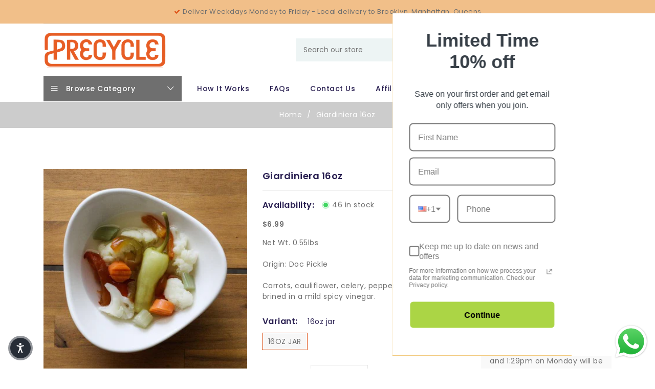

--- FILE ---
content_type: text/html; charset=utf-8
request_url: https://www.precycle.shop/products/giardiniera-16oz
body_size: 32389
content:
<!doctype html>
<html class="no-js supports-no-cookies " lang="en" dir="ltr">
<head>
    <meta charset="utf-8">
    <meta http-equiv="x-ua-compatible" content="IE=edge">
    <meta name="viewport" content="width=device-width,initial-scale=1">
    <meta name="theme-color" content="#df561b">
    <link rel="preconnect" href="https://cdn.shopify.com" crossorigin><link rel="canonical" href="https://www.precycle.shop/products/giardiniera-16oz"><link rel="shortcut icon" href="//www.precycle.shop/cdn/shop/files/Precycle_favicon.png?v=1725321325" type="image/png" />
    <title>
    Giardiniera 16oz
    
    
    
    &ndash; Precycle
    
    </title>
    <meta name="description" content="Net Wt. 0.55lbsOrigin: Doc PickleCarrots, cauliflower, celery, peppers, Peperoncino brined in a mild spicy vinegar.">
    <!-- /snippets/social-meta-tags.liquid -->


  <meta property="og:type" content="product">
  <meta property="og:title" content="Giardiniera 16oz">
  
    <meta property="og:image" content="http://www.precycle.shop/cdn/shop/files/Giardiniera_16oz_grande.jpg?v=1751468431">
    <meta property="og:image:secure_url" content="https://www.precycle.shop/cdn/shop/files/Giardiniera_16oz_grande.jpg?v=1751468431">
  
  <meta property="og:description" content="Net Wt. 0.55lbsOrigin: Doc PickleCarrots, cauliflower, celery, peppers, Peperoncino brined in a mild spicy vinegar.">
  <meta property="og:price:amount" content="6.99">
  <meta property="og:price:currency" content="USD">

<meta property="og:url" content="https://www.precycle.shop/products/giardiniera-16oz">
<meta property="og:site_name" content="Precycle">




  <meta name="twitter:card" content="summary">


  <meta name="twitter:title" content="Giardiniera 16oz">
  <meta name="twitter:description" content="Net Wt. 0.55lbsOrigin: Doc PickleCarrots, cauliflower, celery, peppers, Peperoncino brined in a mild spicy vinegar.">
  <meta name="twitter:image" content="https://www.precycle.shop/cdn/shop/files/Giardiniera_16oz_grande.jpg?v=1751468431">
  <meta name="twitter:image:width" content="600">
  <meta name="twitter:image:height" content="600">


    <style>
    
    @import url('https://fonts.googleapis.com/css2?family=Poppins:ital,wght@0,100;0,200;0,300;0,400;0,500;0,600;0,700;0,800;0,900;1,100;1,200;1,300;1,400;1,500;1,600;1,700;1,800;1,900&display=swap');
    
    
    @import url('https://fonts.googleapis.com/css2?family=Poppins:ital,wght@0,100;0,200;0,300;0,400;0,500;0,600;0,700;0,800;0,900;1,100;1,200;1,300;1,400;1,500;1,600;1,700;1,800;1,900&display=swap');
    
    
    @import url('https://fonts.googleapis.com/css2?family=Poppins:ital,wght@0,100;0,200;0,300;0,400;0,500;0,600;0,700;0,800;0,900;1,100;1,200;1,300;1,400;1,500;1,600;1,700;1,800;1,900&display=swap');
    
</style><link href="//www.precycle.shop/cdn/shop/t/12/assets/bootstrap.min.css?v=179066993789183659681724403325" rel="stylesheet" type="text/css" media="all">
<link href="//www.precycle.shop/cdn/shop/t/12/assets/font-awesome.min.css?v=21869632697367095781724403325" rel="stylesheet" type="text/css" media="all">
<link href="//www.precycle.shop/cdn/shop/t/12/assets/owl.carousel.min.css?v=70516089817612781961724403325" rel="stylesheet" type="text/css" media="all">
<link href="//www.precycle.shop/cdn/shop/t/12/assets/owl.theme.default.min.css?v=135046118358282713361724403325" rel="stylesheet" type="text/css" media="all">
<link href="//www.precycle.shop/cdn/shop/t/12/assets/swiper-bundle.min.css?v=131626007024603461731724403326" rel="stylesheet" type="text/css" media="all">
<link href="//www.precycle.shop/cdn/shop/t/12/assets/themify-icons.css?v=17828378678609318721724403326" rel="stylesheet" type="text/css" media="all">
<link href="//www.precycle.shop/cdn/shop/t/12/assets/simple-line-icons.css?v=49402511247700599821724403326" rel="stylesheet" type="text/css" media="all">
<link href="//www.precycle.shop/cdn/shop/t/12/assets/magnific-popup.css?v=39095769176613777181724403325" rel="stylesheet" type="text/css" media="all">
<link href="//www.precycle.shop/cdn/shop/t/12/assets/ionicons.min.css?v=184364306120675196201724403325" rel="stylesheet" type="text/css" media="all"><link href="//www.precycle.shop/cdn/shop/t/12/assets/style.css?v=92806456181495560831725165234" rel="stylesheet" type="text/css" media="all"><link href="//www.precycle.shop/cdn/shop/t/12/assets/skin-theme.css?v=24901063429716504831724403344" rel="stylesheet" type="text/css" media="all"><link href="//www.precycle.shop/cdn/shop/t/12/assets/product-template.css?v=170546190217810988661724403326" rel="stylesheet" type="text/css" media="all"><link href="//www.precycle.shop/cdn/shop/t/12/assets/cart-drawer.css?v=109745932816584195691724403325" rel="stylesheet" type="text/css" media="all"><style>
    body {
      color: var(--color-body);
      font-size: var(--font-size-body);
      background-color: var(--color-body-bg);
      
      font-family: var(--font-custom-stack-body);
      font-weight: var(--font-custom-weight-body);
      font-style: var(--font-custom-style-body);
      
      line-height: normal;
      letter-spacing: var(--font-letter-spacing-body);
      -webkit-font-smoothing: antialiased;
      -moz-osx-font-smoothing: antialiased;
      text-size-adjust: 100%;
    }
    h1, h2, h3, h4, h5, h6 {
      color: var(--font-color-header);
      margin: 0;
      padding: 0;
      
      font-family: var(--font-custom-stack-header);
      font-weight: var(--font-custom-weight-header);
      font-style: var(--font-custom-style-header);
      
      line-height: normal;
    }
    p {
      color: var(--color-body);
       margin-bottom: 0px;
      --font-custom-stack-paragraph: 'Poppins', sans-serif;
      --font-custom-weight-paragraph: 400;
      --font-custom-style-paragraph: normal;

      
      font-family: var(--font-custom-stack-paragraph);
      font-weight: var(--font-custom-weight-paragraph);
      font-style: var(--font-custom-style-paragraph);
      
      line-height: var(--font-line-height-paragraph);
    }
    
    :root {
      --font-weight-body--bold: 700;
      --font-weight-body--bolder: 700;
      --color-primary: #df561b;
      --color-secondary: #6f6f6f;
      --color-body: #6F6F6F;
      --color-body-bg: #fff;
      --font-size-body: 14px;
      
      --font-custom-stack-body: 'Poppins', sans-serif;
      --font-custom-weight-body: 400;
      --font-custom-style-body: normal;
      
      --font-letter-spacing-body: 0.5px;
    
      --font-color-header: #291f51;
      
      --font-custom-stack-header: 'Poppins', sans-serif;
      --font-custom-weight-header: 600;
      --font-custom-style-header: normal;
      
    
      --font-color-paragraph: ;
      
      --font-custom-stack-paragraph: 'Poppins', sans-serif;
      --font-custom-weight-paragraph: 400;
      --font-custom-style-paragraph: normal;
      
      --font-line-height-paragraph: 30px;
      --font-color-primary: #df561b;
      --font-color-secondary: #6f6f6f;
      --theme-border-color: ;
      --sti-color: ;
      --sti-font-size: px;
      --sti-bgcolor: ;
      --sti-text: ;
      --sti-font-weight: ;
      --sti-border: 1px solid ;
      --sti-border-radius: px;
      --box-body-bgcolor: ;
    }
    </style>
    <script>window.performance && window.performance.mark && window.performance.mark('shopify.content_for_header.start');</script><meta name="google-site-verification" content="cpPWTu-yLhl5PdDwTySybMupaw7-rsSORi6uJjmTKNs">
<meta name="facebook-domain-verification" content="hndhpjljpfiqzw808f57cnlio5n4gu">
<meta id="shopify-digital-wallet" name="shopify-digital-wallet" content="/42605052054/digital_wallets/dialog">
<meta name="shopify-checkout-api-token" content="6ef70c089ef3fcbdc20de1d1ffd2ff0d">
<link rel="alternate" type="application/json+oembed" href="https://www.precycle.shop/products/giardiniera-16oz.oembed">
<script async="async" src="/checkouts/internal/preloads.js?locale=en-US"></script>
<link rel="preconnect" href="https://shop.app" crossorigin="anonymous">
<script async="async" src="https://shop.app/checkouts/internal/preloads.js?locale=en-US&shop_id=42605052054" crossorigin="anonymous"></script>
<script id="apple-pay-shop-capabilities" type="application/json">{"shopId":42605052054,"countryCode":"US","currencyCode":"USD","merchantCapabilities":["supports3DS"],"merchantId":"gid:\/\/shopify\/Shop\/42605052054","merchantName":"Precycle","requiredBillingContactFields":["postalAddress","email","phone"],"requiredShippingContactFields":["postalAddress","email","phone"],"shippingType":"shipping","supportedNetworks":["visa","masterCard","amex","discover","elo","jcb"],"total":{"type":"pending","label":"Precycle","amount":"1.00"},"shopifyPaymentsEnabled":true,"supportsSubscriptions":true}</script>
<script id="shopify-features" type="application/json">{"accessToken":"6ef70c089ef3fcbdc20de1d1ffd2ff0d","betas":["rich-media-storefront-analytics"],"domain":"www.precycle.shop","predictiveSearch":true,"shopId":42605052054,"locale":"en"}</script>
<script>var Shopify = Shopify || {};
Shopify.shop = "precycleshop.myshopify.com";
Shopify.locale = "en";
Shopify.currency = {"active":"USD","rate":"1.0"};
Shopify.country = "US";
Shopify.theme = {"name":"Precycle - Customized - August 2024","id":171188748602,"schema_name":"Vegist","schema_version":"2.1","theme_store_id":null,"role":"main"};
Shopify.theme.handle = "null";
Shopify.theme.style = {"id":null,"handle":null};
Shopify.cdnHost = "www.precycle.shop/cdn";
Shopify.routes = Shopify.routes || {};
Shopify.routes.root = "/";</script>
<script type="module">!function(o){(o.Shopify=o.Shopify||{}).modules=!0}(window);</script>
<script>!function(o){function n(){var o=[];function n(){o.push(Array.prototype.slice.apply(arguments))}return n.q=o,n}var t=o.Shopify=o.Shopify||{};t.loadFeatures=n(),t.autoloadFeatures=n()}(window);</script>
<script>
  window.ShopifyPay = window.ShopifyPay || {};
  window.ShopifyPay.apiHost = "shop.app\/pay";
  window.ShopifyPay.redirectState = null;
</script>
<script id="shop-js-analytics" type="application/json">{"pageType":"product"}</script>
<script defer="defer" async type="module" src="//www.precycle.shop/cdn/shopifycloud/shop-js/modules/v2/client.init-shop-cart-sync_BT-GjEfc.en.esm.js"></script>
<script defer="defer" async type="module" src="//www.precycle.shop/cdn/shopifycloud/shop-js/modules/v2/chunk.common_D58fp_Oc.esm.js"></script>
<script defer="defer" async type="module" src="//www.precycle.shop/cdn/shopifycloud/shop-js/modules/v2/chunk.modal_xMitdFEc.esm.js"></script>
<script type="module">
  await import("//www.precycle.shop/cdn/shopifycloud/shop-js/modules/v2/client.init-shop-cart-sync_BT-GjEfc.en.esm.js");
await import("//www.precycle.shop/cdn/shopifycloud/shop-js/modules/v2/chunk.common_D58fp_Oc.esm.js");
await import("//www.precycle.shop/cdn/shopifycloud/shop-js/modules/v2/chunk.modal_xMitdFEc.esm.js");

  window.Shopify.SignInWithShop?.initShopCartSync?.({"fedCMEnabled":true,"windoidEnabled":true});

</script>
<script>
  window.Shopify = window.Shopify || {};
  if (!window.Shopify.featureAssets) window.Shopify.featureAssets = {};
  window.Shopify.featureAssets['shop-js'] = {"shop-cart-sync":["modules/v2/client.shop-cart-sync_DZOKe7Ll.en.esm.js","modules/v2/chunk.common_D58fp_Oc.esm.js","modules/v2/chunk.modal_xMitdFEc.esm.js"],"init-fed-cm":["modules/v2/client.init-fed-cm_B6oLuCjv.en.esm.js","modules/v2/chunk.common_D58fp_Oc.esm.js","modules/v2/chunk.modal_xMitdFEc.esm.js"],"shop-cash-offers":["modules/v2/client.shop-cash-offers_D2sdYoxE.en.esm.js","modules/v2/chunk.common_D58fp_Oc.esm.js","modules/v2/chunk.modal_xMitdFEc.esm.js"],"shop-login-button":["modules/v2/client.shop-login-button_QeVjl5Y3.en.esm.js","modules/v2/chunk.common_D58fp_Oc.esm.js","modules/v2/chunk.modal_xMitdFEc.esm.js"],"pay-button":["modules/v2/client.pay-button_DXTOsIq6.en.esm.js","modules/v2/chunk.common_D58fp_Oc.esm.js","modules/v2/chunk.modal_xMitdFEc.esm.js"],"shop-button":["modules/v2/client.shop-button_DQZHx9pm.en.esm.js","modules/v2/chunk.common_D58fp_Oc.esm.js","modules/v2/chunk.modal_xMitdFEc.esm.js"],"avatar":["modules/v2/client.avatar_BTnouDA3.en.esm.js"],"init-windoid":["modules/v2/client.init-windoid_CR1B-cfM.en.esm.js","modules/v2/chunk.common_D58fp_Oc.esm.js","modules/v2/chunk.modal_xMitdFEc.esm.js"],"init-shop-for-new-customer-accounts":["modules/v2/client.init-shop-for-new-customer-accounts_C_vY_xzh.en.esm.js","modules/v2/client.shop-login-button_QeVjl5Y3.en.esm.js","modules/v2/chunk.common_D58fp_Oc.esm.js","modules/v2/chunk.modal_xMitdFEc.esm.js"],"init-shop-email-lookup-coordinator":["modules/v2/client.init-shop-email-lookup-coordinator_BI7n9ZSv.en.esm.js","modules/v2/chunk.common_D58fp_Oc.esm.js","modules/v2/chunk.modal_xMitdFEc.esm.js"],"init-shop-cart-sync":["modules/v2/client.init-shop-cart-sync_BT-GjEfc.en.esm.js","modules/v2/chunk.common_D58fp_Oc.esm.js","modules/v2/chunk.modal_xMitdFEc.esm.js"],"shop-toast-manager":["modules/v2/client.shop-toast-manager_DiYdP3xc.en.esm.js","modules/v2/chunk.common_D58fp_Oc.esm.js","modules/v2/chunk.modal_xMitdFEc.esm.js"],"init-customer-accounts":["modules/v2/client.init-customer-accounts_D9ZNqS-Q.en.esm.js","modules/v2/client.shop-login-button_QeVjl5Y3.en.esm.js","modules/v2/chunk.common_D58fp_Oc.esm.js","modules/v2/chunk.modal_xMitdFEc.esm.js"],"init-customer-accounts-sign-up":["modules/v2/client.init-customer-accounts-sign-up_iGw4briv.en.esm.js","modules/v2/client.shop-login-button_QeVjl5Y3.en.esm.js","modules/v2/chunk.common_D58fp_Oc.esm.js","modules/v2/chunk.modal_xMitdFEc.esm.js"],"shop-follow-button":["modules/v2/client.shop-follow-button_CqMgW2wH.en.esm.js","modules/v2/chunk.common_D58fp_Oc.esm.js","modules/v2/chunk.modal_xMitdFEc.esm.js"],"checkout-modal":["modules/v2/client.checkout-modal_xHeaAweL.en.esm.js","modules/v2/chunk.common_D58fp_Oc.esm.js","modules/v2/chunk.modal_xMitdFEc.esm.js"],"shop-login":["modules/v2/client.shop-login_D91U-Q7h.en.esm.js","modules/v2/chunk.common_D58fp_Oc.esm.js","modules/v2/chunk.modal_xMitdFEc.esm.js"],"lead-capture":["modules/v2/client.lead-capture_BJmE1dJe.en.esm.js","modules/v2/chunk.common_D58fp_Oc.esm.js","modules/v2/chunk.modal_xMitdFEc.esm.js"],"payment-terms":["modules/v2/client.payment-terms_Ci9AEqFq.en.esm.js","modules/v2/chunk.common_D58fp_Oc.esm.js","modules/v2/chunk.modal_xMitdFEc.esm.js"]};
</script>
<script>(function() {
  var isLoaded = false;
  function asyncLoad() {
    if (isLoaded) return;
    isLoaded = true;
    var urls = ["https:\/\/static.klaviyo.com\/onsite\/js\/klaviyo.js?company_id=XbmrYt\u0026shop=precycleshop.myshopify.com","\/\/cdn.shopify.com\/proxy\/90391e62a27a6ca1abb79311537666cdd25dadc77e40daecb1a746abfe4051b9\/api.goaffpro.com\/loader.js?shop=precycleshop.myshopify.com\u0026sp-cache-control=cHVibGljLCBtYXgtYWdlPTkwMA","https:\/\/omnisnippet1.com\/platforms\/shopify.js?source=scriptTag\u0026v=2025-05-14T15\u0026shop=precycleshop.myshopify.com"];
    for (var i = 0; i < urls.length; i++) {
      var s = document.createElement('script');
      s.type = 'text/javascript';
      s.async = true;
      s.src = urls[i];
      var x = document.getElementsByTagName('script')[0];
      x.parentNode.insertBefore(s, x);
    }
  };
  if(window.attachEvent) {
    window.attachEvent('onload', asyncLoad);
  } else {
    window.addEventListener('load', asyncLoad, false);
  }
})();</script>
<script id="__st">var __st={"a":42605052054,"offset":-18000,"reqid":"a295f94b-e4ea-48a3-8fb2-0875ac8dfea7-1769291270","pageurl":"www.precycle.shop\/products\/giardiniera-16oz","u":"fceec79b91f0","p":"product","rtyp":"product","rid":8964794810682};</script>
<script>window.ShopifyPaypalV4VisibilityTracking = true;</script>
<script id="captcha-bootstrap">!function(){'use strict';const t='contact',e='account',n='new_comment',o=[[t,t],['blogs',n],['comments',n],[t,'customer']],c=[[e,'customer_login'],[e,'guest_login'],[e,'recover_customer_password'],[e,'create_customer']],r=t=>t.map((([t,e])=>`form[action*='/${t}']:not([data-nocaptcha='true']) input[name='form_type'][value='${e}']`)).join(','),a=t=>()=>t?[...document.querySelectorAll(t)].map((t=>t.form)):[];function s(){const t=[...o],e=r(t);return a(e)}const i='password',u='form_key',d=['recaptcha-v3-token','g-recaptcha-response','h-captcha-response',i],f=()=>{try{return window.sessionStorage}catch{return}},m='__shopify_v',_=t=>t.elements[u];function p(t,e,n=!1){try{const o=window.sessionStorage,c=JSON.parse(o.getItem(e)),{data:r}=function(t){const{data:e,action:n}=t;return t[m]||n?{data:e,action:n}:{data:t,action:n}}(c);for(const[e,n]of Object.entries(r))t.elements[e]&&(t.elements[e].value=n);n&&o.removeItem(e)}catch(o){console.error('form repopulation failed',{error:o})}}const l='form_type',E='cptcha';function T(t){t.dataset[E]=!0}const w=window,h=w.document,L='Shopify',v='ce_forms',y='captcha';let A=!1;((t,e)=>{const n=(g='f06e6c50-85a8-45c8-87d0-21a2b65856fe',I='https://cdn.shopify.com/shopifycloud/storefront-forms-hcaptcha/ce_storefront_forms_captcha_hcaptcha.v1.5.2.iife.js',D={infoText:'Protected by hCaptcha',privacyText:'Privacy',termsText:'Terms'},(t,e,n)=>{const o=w[L][v],c=o.bindForm;if(c)return c(t,g,e,D).then(n);var r;o.q.push([[t,g,e,D],n]),r=I,A||(h.body.append(Object.assign(h.createElement('script'),{id:'captcha-provider',async:!0,src:r})),A=!0)});var g,I,D;w[L]=w[L]||{},w[L][v]=w[L][v]||{},w[L][v].q=[],w[L][y]=w[L][y]||{},w[L][y].protect=function(t,e){n(t,void 0,e),T(t)},Object.freeze(w[L][y]),function(t,e,n,w,h,L){const[v,y,A,g]=function(t,e,n){const i=e?o:[],u=t?c:[],d=[...i,...u],f=r(d),m=r(i),_=r(d.filter((([t,e])=>n.includes(e))));return[a(f),a(m),a(_),s()]}(w,h,L),I=t=>{const e=t.target;return e instanceof HTMLFormElement?e:e&&e.form},D=t=>v().includes(t);t.addEventListener('submit',(t=>{const e=I(t);if(!e)return;const n=D(e)&&!e.dataset.hcaptchaBound&&!e.dataset.recaptchaBound,o=_(e),c=g().includes(e)&&(!o||!o.value);(n||c)&&t.preventDefault(),c&&!n&&(function(t){try{if(!f())return;!function(t){const e=f();if(!e)return;const n=_(t);if(!n)return;const o=n.value;o&&e.removeItem(o)}(t);const e=Array.from(Array(32),(()=>Math.random().toString(36)[2])).join('');!function(t,e){_(t)||t.append(Object.assign(document.createElement('input'),{type:'hidden',name:u})),t.elements[u].value=e}(t,e),function(t,e){const n=f();if(!n)return;const o=[...t.querySelectorAll(`input[type='${i}']`)].map((({name:t})=>t)),c=[...d,...o],r={};for(const[a,s]of new FormData(t).entries())c.includes(a)||(r[a]=s);n.setItem(e,JSON.stringify({[m]:1,action:t.action,data:r}))}(t,e)}catch(e){console.error('failed to persist form',e)}}(e),e.submit())}));const S=(t,e)=>{t&&!t.dataset[E]&&(n(t,e.some((e=>e===t))),T(t))};for(const o of['focusin','change'])t.addEventListener(o,(t=>{const e=I(t);D(e)&&S(e,y())}));const B=e.get('form_key'),M=e.get(l),P=B&&M;t.addEventListener('DOMContentLoaded',(()=>{const t=y();if(P)for(const e of t)e.elements[l].value===M&&p(e,B);[...new Set([...A(),...v().filter((t=>'true'===t.dataset.shopifyCaptcha))])].forEach((e=>S(e,t)))}))}(h,new URLSearchParams(w.location.search),n,t,e,['guest_login'])})(!0,!0)}();</script>
<script integrity="sha256-4kQ18oKyAcykRKYeNunJcIwy7WH5gtpwJnB7kiuLZ1E=" data-source-attribution="shopify.loadfeatures" defer="defer" src="//www.precycle.shop/cdn/shopifycloud/storefront/assets/storefront/load_feature-a0a9edcb.js" crossorigin="anonymous"></script>
<script crossorigin="anonymous" defer="defer" src="//www.precycle.shop/cdn/shopifycloud/storefront/assets/shopify_pay/storefront-65b4c6d7.js?v=20250812"></script>
<script data-source-attribution="shopify.dynamic_checkout.dynamic.init">var Shopify=Shopify||{};Shopify.PaymentButton=Shopify.PaymentButton||{isStorefrontPortableWallets:!0,init:function(){window.Shopify.PaymentButton.init=function(){};var t=document.createElement("script");t.src="https://www.precycle.shop/cdn/shopifycloud/portable-wallets/latest/portable-wallets.en.js",t.type="module",document.head.appendChild(t)}};
</script>
<script data-source-attribution="shopify.dynamic_checkout.buyer_consent">
  function portableWalletsHideBuyerConsent(e){var t=document.getElementById("shopify-buyer-consent"),n=document.getElementById("shopify-subscription-policy-button");t&&n&&(t.classList.add("hidden"),t.setAttribute("aria-hidden","true"),n.removeEventListener("click",e))}function portableWalletsShowBuyerConsent(e){var t=document.getElementById("shopify-buyer-consent"),n=document.getElementById("shopify-subscription-policy-button");t&&n&&(t.classList.remove("hidden"),t.removeAttribute("aria-hidden"),n.addEventListener("click",e))}window.Shopify?.PaymentButton&&(window.Shopify.PaymentButton.hideBuyerConsent=portableWalletsHideBuyerConsent,window.Shopify.PaymentButton.showBuyerConsent=portableWalletsShowBuyerConsent);
</script>
<script>
  function portableWalletsCleanup(e){e&&e.src&&console.error("Failed to load portable wallets script "+e.src);var t=document.querySelectorAll("shopify-accelerated-checkout .shopify-payment-button__skeleton, shopify-accelerated-checkout-cart .wallet-cart-button__skeleton"),e=document.getElementById("shopify-buyer-consent");for(let e=0;e<t.length;e++)t[e].remove();e&&e.remove()}function portableWalletsNotLoadedAsModule(e){e instanceof ErrorEvent&&"string"==typeof e.message&&e.message.includes("import.meta")&&"string"==typeof e.filename&&e.filename.includes("portable-wallets")&&(window.removeEventListener("error",portableWalletsNotLoadedAsModule),window.Shopify.PaymentButton.failedToLoad=e,"loading"===document.readyState?document.addEventListener("DOMContentLoaded",window.Shopify.PaymentButton.init):window.Shopify.PaymentButton.init())}window.addEventListener("error",portableWalletsNotLoadedAsModule);
</script>

<script type="module" src="https://www.precycle.shop/cdn/shopifycloud/portable-wallets/latest/portable-wallets.en.js" onError="portableWalletsCleanup(this)" crossorigin="anonymous"></script>
<script nomodule>
  document.addEventListener("DOMContentLoaded", portableWalletsCleanup);
</script>

<link id="shopify-accelerated-checkout-styles" rel="stylesheet" media="screen" href="https://www.precycle.shop/cdn/shopifycloud/portable-wallets/latest/accelerated-checkout-backwards-compat.css" crossorigin="anonymous">
<style id="shopify-accelerated-checkout-cart">
        #shopify-buyer-consent {
  margin-top: 1em;
  display: inline-block;
  width: 100%;
}

#shopify-buyer-consent.hidden {
  display: none;
}

#shopify-subscription-policy-button {
  background: none;
  border: none;
  padding: 0;
  text-decoration: underline;
  font-size: inherit;
  cursor: pointer;
}

#shopify-subscription-policy-button::before {
  box-shadow: none;
}

      </style>

<script>window.performance && window.performance.mark && window.performance.mark('shopify.content_for_header.end');</script>
    <script type="text/javascript" src="//www.precycle.shop/cdn/shop/t/12/assets/plugins.min.js?v=62929628693135956821724403326" defer></script><script type="text/javascript" src="//www.precycle.shop/cdn/shop/t/12/assets/jquery-3.6.1.min.js?v=77015668167349694581724403325" defer="defer"></script>
<script type="text/javascript" src="//www.precycle.shop/cdn/shop/t/12/assets/jquery-migrate-1.4.1.min.js?v=8839049224236534361724403325" defer="defer"></script>
<script type="text/javascript" src="//www.precycle.shop/cdn/shop/t/12/assets/modernizr-2.8.3.min.js?v=174727525422211915231724403325" defer="defer"></script>
<script type="text/javascript" src="//www.precycle.shop/cdn/shop/t/12/assets/bootstrap.bundle.min.js?v=178806464053651140501724403325" defer="defer"></script>
<script type="text/javascript" src="//www.precycle.shop/cdn/shop/t/12/assets/owl.carousel.min.js?v=97891440811553454251724403325" defer="defer"></script>
<script type="text/javascript" src="//www.precycle.shop/cdn/shop/t/12/assets/swiper-bundle.min.js?v=126199226423180233181724403326" defer="defer"></script>
<script type="text/javascript" src="//www.precycle.shop/cdn/shop/t/12/assets/jquery.magnific-popup.min.js?v=62953174224872963371724403325" defer="defer"></script>
<script type="text/javascript" src="//www.precycle.shop/cdn/shopifycloud/storefront/assets/themes_support/api.jquery-7ab1a3a4.js" defer="defer"></script>
<script type="text/javascript" src="//www.precycle.shop/cdn/shop/t/12/assets/jquery.countTo.js?v=95972761284036485671724403325" defer></script>
<script type="text/javascript" src="//www.precycle.shop/cdn/shop/t/12/assets/theme.wishlist.js?v=184261439331368048331724403326" defer="defer"></script>
<script type="text/javascript" src="//www.precycle.shop/cdn/shop/t/12/assets/lazysizes.min.js?v=56805471290311245611724403325" async></script>
<script type="text/javascript" src="//www.precycle.shop/cdn/shop/t/12/assets/main.js?v=141595220444061977111724403325" defer="defer"></script>
    <script src="//www.precycle.shop/cdn/shopifycloud/storefront/assets/themes_support/shopify_common-5f594365.js" type="text/javascript"></script>
      
    <script>document.documentElement.className = document.documentElement.className.replace('no-js', 'js');
      if (Shopify.designMode) {
        document.documentElement.classList.add('shopify-design-mode');
      }
    </script>
  <!-- BEGIN app block: shopify://apps/blockify-fraud-filter/blocks/app_embed/2e3e0ba5-0e70-447a-9ec5-3bf76b5ef12e --> 
 
 
    <script>
        window.blockifyShopIdentifier = "precycleshop.myshopify.com";
        window.ipBlockerMetafields = "{\"showOverlayByPass\":false,\"disableSpyExtensions\":false,\"blockUnknownBots\":false,\"activeApp\":true,\"blockByMetafield\":true,\"visitorAnalytic\":true,\"showWatermark\":true,\"token\":\"eyJhbGciOiJIUzI1NiIsInR5cCI6IkpXVCJ9.eyJzaG9wIjoicHJlY3ljbGVzaG9wLm15c2hvcGlmeS5jb20iLCJpYXQiOjE3NjM1ODY1ODF9.1XQZ7M3alKUJCPPaBOCYlEArkKTUdK3u86M6jyglI6A\"}";
        window.blockifyRules = "{\"whitelist\":[],\"blacklist\":[{\"id\":1682290,\"type\":\"1\",\"country\":\"CN\",\"criteria\":\"3\",\"priority\":\"1\"},{\"id\":1682291,\"type\":\"1\",\"country\":\"SG\",\"criteria\":\"3\",\"priority\":\"1\"}]}";
        window.ipblockerBlockTemplate = "{\"customCss\":\"#blockify---container{--bg-blockify: #fff;position:relative}#blockify---container::after{content:'';position:absolute;inset:0;background-repeat:no-repeat !important;background-size:cover !important;background:var(--bg-blockify);z-index:0}#blockify---container #blockify---container__inner{display:flex;flex-direction:column;align-items:center;position:relative;z-index:1}#blockify---container #blockify---container__inner #blockify-block-content{display:flex;flex-direction:column;align-items:center;text-align:center}#blockify---container #blockify---container__inner #blockify-block-content #blockify-block-superTitle{display:none !important}#blockify---container #blockify---container__inner #blockify-block-content #blockify-block-title{font-size:313%;font-weight:bold;margin-top:1em}@media only screen and (min-width: 768px) and (max-width: 1199px){#blockify---container #blockify---container__inner #blockify-block-content #blockify-block-title{font-size:188%}}@media only screen and (max-width: 767px){#blockify---container #blockify---container__inner #blockify-block-content #blockify-block-title{font-size:107%}}#blockify---container #blockify---container__inner #blockify-block-content #blockify-block-description{font-size:125%;margin:1.5em;line-height:1.5}@media only screen and (min-width: 768px) and (max-width: 1199px){#blockify---container #blockify---container__inner #blockify-block-content #blockify-block-description{font-size:88%}}@media only screen and (max-width: 767px){#blockify---container #blockify---container__inner #blockify-block-content #blockify-block-description{font-size:107%}}#blockify---container #blockify---container__inner #blockify-block-content #blockify-block-description #blockify-block-text-blink{display:none !important}#blockify---container #blockify---container__inner #blockify-logo-block-image{position:relative;width:400px;height:auto;max-height:300px}@media only screen and (max-width: 767px){#blockify---container #blockify---container__inner #blockify-logo-block-image{width:200px}}#blockify---container #blockify---container__inner #blockify-logo-block-image::before{content:'';display:block;padding-bottom:56.2%}#blockify---container #blockify---container__inner #blockify-logo-block-image img{position:absolute;top:0;left:0;width:100%;height:100%;object-fit:contain}\\n\",\"logoImage\":{\"active\":true,\"value\":\"https:\/\/storage.synctrack.io\/megamind-fraud\/assets\/default-thumbnail.png\",\"altText\":\"Red octagonal stop sign with a black hand symbol in the center, indicating a warning or prohibition\"},\"superTitle\":{\"active\":false,\"text\":\"403\",\"color\":\"#899df1\"},\"title\":{\"active\":true,\"text\":\"Access Denied\",\"color\":\"#000\"},\"description\":{\"active\":true,\"text\":\"The site owner may have set restrictions that prevent you from accessing the site. Please contact the site owner for access.\",\"color\":\"#000\"},\"background\":{\"active\":true,\"value\":\"#fff\",\"type\":\"1\",\"colorFrom\":null,\"colorTo\":null}}";

        
            window.blockifyProductCollections = [489804300602,285123838150,489778577722,427876548922,285123903686];
        
    </script>
<link href="https://cdn.shopify.com/extensions/019bea0a-6f63-7f1b-93b2-6770ff27b19c/blockify-shopify-289/assets/blockify-embed.min.js" as="script" type="text/javascript" rel="preload"><link href="https://cdn.shopify.com/extensions/019bea0a-6f63-7f1b-93b2-6770ff27b19c/blockify-shopify-289/assets/prevent-bypass-script.min.js" as="script" type="text/javascript" rel="preload">
<script type="text/javascript">
    window.blockifyBaseUrl = 'https://fraud.blockifyapp.com/s/api';
    window.blockifyPublicUrl = 'https://fraud.blockifyapp.com/s/api/public';
    window.bucketUrl = 'https://storage.synctrack.io/megamind-fraud';
    window.storefrontApiUrl  = 'https://fraud.blockifyapp.com/p/api';
</script>
<script type="text/javascript">
  window.blockifyChecking = true;
</script>
<script id="blockifyScriptByPass" type="text/javascript" src=https://cdn.shopify.com/extensions/019bea0a-6f63-7f1b-93b2-6770ff27b19c/blockify-shopify-289/assets/prevent-bypass-script.min.js async></script>
<script id="blockifyScriptTag" type="text/javascript" src=https://cdn.shopify.com/extensions/019bea0a-6f63-7f1b-93b2-6770ff27b19c/blockify-shopify-289/assets/blockify-embed.min.js async></script>


<!-- END app block --><!-- BEGIN app block: shopify://apps/mida-replay-heatmaps/blocks/mida_recorder/e4c350c5-eabf-426d-8014-47ef50412bd0 -->
    <script>
        window.msrPageTitle = "Giardiniera 16oz";
        
            window.msrQuota = "{&quot;version&quot;:&quot;session&quot;,&quot;date&quot;:&quot;2026-01-02T23:23:42.106Z&quot;}";
            window.sessionStorage.setItem("msrQuota", "{&quot;version&quot;:&quot;session&quot;,&quot;date&quot;:&quot;2026-01-02T23:23:42.106Z&quot;}")
        
        window.msrCart = {"note":null,"attributes":{},"original_total_price":0,"total_price":0,"total_discount":0,"total_weight":0.0,"item_count":0,"items":[],"requires_shipping":false,"currency":"USD","items_subtotal_price":0,"cart_level_discount_applications":[],"checkout_charge_amount":0}
        window.msrCustomer = {
            email: "",
            id: "",
        }

        

        
        const product = {"id":8964794810682,"title":"Giardiniera 16oz","handle":"giardiniera-16oz","description":"Net Wt. 0.55lbs\u003cbr\u003e\u003cbr\u003eOrigin: \u003ca href=\"https:\/\/docpickle.com\/pages\/our-story\"\u003eDoc Pickle\u003c\/a\u003e\u003cbr\u003e\u003cbr\u003eCarrots, cauliflower, celery, peppers, Peperoncino brined in a mild spicy vinegar.","published_at":"2025-05-11T21:55:38-04:00","created_at":"2024-02-05T14:39:43-05:00","vendor":"Precycle","type":"Pickles\/Kimchi\/Olives","tags":["local","Pickles\/Olives"],"price":699,"price_min":699,"price_max":699,"available":true,"price_varies":false,"compare_at_price":null,"compare_at_price_min":0,"compare_at_price_max":0,"compare_at_price_varies":false,"variants":[{"id":47640214765882,"title":"16oz jar","option1":"16oz jar","option2":null,"option3":null,"sku":"","requires_shipping":true,"taxable":false,"featured_image":null,"available":true,"name":"Giardiniera 16oz - 16oz jar","public_title":"16oz jar","options":["16oz jar"],"price":699,"weight":0,"compare_at_price":null,"inventory_management":"shopify","barcode":"200000016111","requires_selling_plan":false,"selling_plan_allocations":[]}],"images":["\/\/www.precycle.shop\/cdn\/shop\/files\/Giardiniera_16oz.jpg?v=1751468431"],"featured_image":"\/\/www.precycle.shop\/cdn\/shop\/files\/Giardiniera_16oz.jpg?v=1751468431","options":["Variant"],"media":[{"alt":"Giardiniera 16oz","id":36923383578938,"position":1,"preview_image":{"aspect_ratio":1.0,"height":600,"width":600,"src":"\/\/www.precycle.shop\/cdn\/shop\/files\/Giardiniera_16oz.jpg?v=1751468431"},"aspect_ratio":1.0,"height":600,"media_type":"image","src":"\/\/www.precycle.shop\/cdn\/shop\/files\/Giardiniera_16oz.jpg?v=1751468431","width":600}],"requires_selling_plan":false,"selling_plan_groups":[],"content":"Net Wt. 0.55lbs\u003cbr\u003e\u003cbr\u003eOrigin: \u003ca href=\"https:\/\/docpickle.com\/pages\/our-story\"\u003eDoc Pickle\u003c\/a\u003e\u003cbr\u003e\u003cbr\u003eCarrots, cauliflower, celery, peppers, Peperoncino brined in a mild spicy vinegar."};
        if(product) {
            window.sessionStorage.setItem(product.id, "" || "Default")
        }
        window.msrTheme = {
            name: "",
            type: "product",
        };
        window.msrData = Object.freeze({
            proxy: '',
        });
    </script>
    
    
        <script src='https://cdn.shopify.com/extensions/019bea4f-e219-7452-abf6-3dcfad3ea58e/version_ce6a1632-2026-01-23_17h04m/assets/recorder.msr.js' defer='defer'></script>
    
    

    




<!-- END app block --><!-- BEGIN app block: shopify://apps/variant-descriptions-king/blocks/starapps-vdk-embed/64ff6e50-a483-478c-8000-9738548f9c28 -->

<script >
    window.vdkData = function() {return {"shop":{"app_version":4},"app_setting":{"accordion_selector":"H2","heading_color":"#000000","heading_bg_color":"#EDEDED","layout":"bordered","title_case":"uppercase","collapse_icon":"plus","border_color":"#8E8E8E","title_font_size":"Auto","collection_accordion_enable":false,"default_open":false,"collection_description_selector":null,"tab_display_setting":{"on_desktop":{"status":true,"comp_width":1024},"on_tablet":{"status":true,"comp_width":375},"on_mobile":{"status":true,"comp_width":0}},"enabled_pages":null,"animation_ms":"300","custom_pages_selector":".description_king, .starapps_description","allow_multiple_descriptions":true,"allow_unoptimized_variant_selection":false,"display_logs":false,"custom_css":"","scroll_to_view":true,"migration_version":"1.4","json_data_selector":"","app_installation_id":"gid:\/\/shopify\/AppInstallation\/265554690198","product_data_source":"js"},"theme_setting":{"custom_css":"","description_selector":".product-single__description.rte, [itemprop=\\\"description\\\"], .description, #product-description, [class*=\\\"product\\\"][class*=\\\"desc\\\"], .rte, [class*=\\\"description\\\"], [data-product-description]","custom_pages_selector":".description_king, .starapps_description"},"storefront_access_token":null};}
</script>
<script src=https://cdn.shopify.com/extensions/019afd91-d7c3-7bdf-9c11-e4a08a0c2e6c/variant_description_automator-6/assets/variant-description-king.min.js async></script>
<!-- END app block --><script src="https://cdn.shopify.com/extensions/019b6dda-9f81-7c8b-b5f5-7756ae4a26fb/dondy-whatsapp-chat-widget-85/assets/ChatBubble.js" type="text/javascript" defer="defer"></script>
<link href="https://cdn.shopify.com/extensions/019b6dda-9f81-7c8b-b5f5-7756ae4a26fb/dondy-whatsapp-chat-widget-85/assets/ChatBubble.css" rel="stylesheet" type="text/css" media="all">
<link href="https://monorail-edge.shopifysvc.com" rel="dns-prefetch">
<script>(function(){if ("sendBeacon" in navigator && "performance" in window) {try {var session_token_from_headers = performance.getEntriesByType('navigation')[0].serverTiming.find(x => x.name == '_s').description;} catch {var session_token_from_headers = undefined;}var session_cookie_matches = document.cookie.match(/_shopify_s=([^;]*)/);var session_token_from_cookie = session_cookie_matches && session_cookie_matches.length === 2 ? session_cookie_matches[1] : "";var session_token = session_token_from_headers || session_token_from_cookie || "";function handle_abandonment_event(e) {var entries = performance.getEntries().filter(function(entry) {return /monorail-edge.shopifysvc.com/.test(entry.name);});if (!window.abandonment_tracked && entries.length === 0) {window.abandonment_tracked = true;var currentMs = Date.now();var navigation_start = performance.timing.navigationStart;var payload = {shop_id: 42605052054,url: window.location.href,navigation_start,duration: currentMs - navigation_start,session_token,page_type: "product"};window.navigator.sendBeacon("https://monorail-edge.shopifysvc.com/v1/produce", JSON.stringify({schema_id: "online_store_buyer_site_abandonment/1.1",payload: payload,metadata: {event_created_at_ms: currentMs,event_sent_at_ms: currentMs}}));}}window.addEventListener('pagehide', handle_abandonment_event);}}());</script>
<script id="web-pixels-manager-setup">(function e(e,d,r,n,o){if(void 0===o&&(o={}),!Boolean(null===(a=null===(i=window.Shopify)||void 0===i?void 0:i.analytics)||void 0===a?void 0:a.replayQueue)){var i,a;window.Shopify=window.Shopify||{};var t=window.Shopify;t.analytics=t.analytics||{};var s=t.analytics;s.replayQueue=[],s.publish=function(e,d,r){return s.replayQueue.push([e,d,r]),!0};try{self.performance.mark("wpm:start")}catch(e){}var l=function(){var e={modern:/Edge?\/(1{2}[4-9]|1[2-9]\d|[2-9]\d{2}|\d{4,})\.\d+(\.\d+|)|Firefox\/(1{2}[4-9]|1[2-9]\d|[2-9]\d{2}|\d{4,})\.\d+(\.\d+|)|Chrom(ium|e)\/(9{2}|\d{3,})\.\d+(\.\d+|)|(Maci|X1{2}).+ Version\/(15\.\d+|(1[6-9]|[2-9]\d|\d{3,})\.\d+)([,.]\d+|)( \(\w+\)|)( Mobile\/\w+|) Safari\/|Chrome.+OPR\/(9{2}|\d{3,})\.\d+\.\d+|(CPU[ +]OS|iPhone[ +]OS|CPU[ +]iPhone|CPU IPhone OS|CPU iPad OS)[ +]+(15[._]\d+|(1[6-9]|[2-9]\d|\d{3,})[._]\d+)([._]\d+|)|Android:?[ /-](13[3-9]|1[4-9]\d|[2-9]\d{2}|\d{4,})(\.\d+|)(\.\d+|)|Android.+Firefox\/(13[5-9]|1[4-9]\d|[2-9]\d{2}|\d{4,})\.\d+(\.\d+|)|Android.+Chrom(ium|e)\/(13[3-9]|1[4-9]\d|[2-9]\d{2}|\d{4,})\.\d+(\.\d+|)|SamsungBrowser\/([2-9]\d|\d{3,})\.\d+/,legacy:/Edge?\/(1[6-9]|[2-9]\d|\d{3,})\.\d+(\.\d+|)|Firefox\/(5[4-9]|[6-9]\d|\d{3,})\.\d+(\.\d+|)|Chrom(ium|e)\/(5[1-9]|[6-9]\d|\d{3,})\.\d+(\.\d+|)([\d.]+$|.*Safari\/(?![\d.]+ Edge\/[\d.]+$))|(Maci|X1{2}).+ Version\/(10\.\d+|(1[1-9]|[2-9]\d|\d{3,})\.\d+)([,.]\d+|)( \(\w+\)|)( Mobile\/\w+|) Safari\/|Chrome.+OPR\/(3[89]|[4-9]\d|\d{3,})\.\d+\.\d+|(CPU[ +]OS|iPhone[ +]OS|CPU[ +]iPhone|CPU IPhone OS|CPU iPad OS)[ +]+(10[._]\d+|(1[1-9]|[2-9]\d|\d{3,})[._]\d+)([._]\d+|)|Android:?[ /-](13[3-9]|1[4-9]\d|[2-9]\d{2}|\d{4,})(\.\d+|)(\.\d+|)|Mobile Safari.+OPR\/([89]\d|\d{3,})\.\d+\.\d+|Android.+Firefox\/(13[5-9]|1[4-9]\d|[2-9]\d{2}|\d{4,})\.\d+(\.\d+|)|Android.+Chrom(ium|e)\/(13[3-9]|1[4-9]\d|[2-9]\d{2}|\d{4,})\.\d+(\.\d+|)|Android.+(UC? ?Browser|UCWEB|U3)[ /]?(15\.([5-9]|\d{2,})|(1[6-9]|[2-9]\d|\d{3,})\.\d+)\.\d+|SamsungBrowser\/(5\.\d+|([6-9]|\d{2,})\.\d+)|Android.+MQ{2}Browser\/(14(\.(9|\d{2,})|)|(1[5-9]|[2-9]\d|\d{3,})(\.\d+|))(\.\d+|)|K[Aa][Ii]OS\/(3\.\d+|([4-9]|\d{2,})\.\d+)(\.\d+|)/},d=e.modern,r=e.legacy,n=navigator.userAgent;return n.match(d)?"modern":n.match(r)?"legacy":"unknown"}(),u="modern"===l?"modern":"legacy",c=(null!=n?n:{modern:"",legacy:""})[u],f=function(e){return[e.baseUrl,"/wpm","/b",e.hashVersion,"modern"===e.buildTarget?"m":"l",".js"].join("")}({baseUrl:d,hashVersion:r,buildTarget:u}),m=function(e){var d=e.version,r=e.bundleTarget,n=e.surface,o=e.pageUrl,i=e.monorailEndpoint;return{emit:function(e){var a=e.status,t=e.errorMsg,s=(new Date).getTime(),l=JSON.stringify({metadata:{event_sent_at_ms:s},events:[{schema_id:"web_pixels_manager_load/3.1",payload:{version:d,bundle_target:r,page_url:o,status:a,surface:n,error_msg:t},metadata:{event_created_at_ms:s}}]});if(!i)return console&&console.warn&&console.warn("[Web Pixels Manager] No Monorail endpoint provided, skipping logging."),!1;try{return self.navigator.sendBeacon.bind(self.navigator)(i,l)}catch(e){}var u=new XMLHttpRequest;try{return u.open("POST",i,!0),u.setRequestHeader("Content-Type","text/plain"),u.send(l),!0}catch(e){return console&&console.warn&&console.warn("[Web Pixels Manager] Got an unhandled error while logging to Monorail."),!1}}}}({version:r,bundleTarget:l,surface:e.surface,pageUrl:self.location.href,monorailEndpoint:e.monorailEndpoint});try{o.browserTarget=l,function(e){var d=e.src,r=e.async,n=void 0===r||r,o=e.onload,i=e.onerror,a=e.sri,t=e.scriptDataAttributes,s=void 0===t?{}:t,l=document.createElement("script"),u=document.querySelector("head"),c=document.querySelector("body");if(l.async=n,l.src=d,a&&(l.integrity=a,l.crossOrigin="anonymous"),s)for(var f in s)if(Object.prototype.hasOwnProperty.call(s,f))try{l.dataset[f]=s[f]}catch(e){}if(o&&l.addEventListener("load",o),i&&l.addEventListener("error",i),u)u.appendChild(l);else{if(!c)throw new Error("Did not find a head or body element to append the script");c.appendChild(l)}}({src:f,async:!0,onload:function(){if(!function(){var e,d;return Boolean(null===(d=null===(e=window.Shopify)||void 0===e?void 0:e.analytics)||void 0===d?void 0:d.initialized)}()){var d=window.webPixelsManager.init(e)||void 0;if(d){var r=window.Shopify.analytics;r.replayQueue.forEach((function(e){var r=e[0],n=e[1],o=e[2];d.publishCustomEvent(r,n,o)})),r.replayQueue=[],r.publish=d.publishCustomEvent,r.visitor=d.visitor,r.initialized=!0}}},onerror:function(){return m.emit({status:"failed",errorMsg:"".concat(f," has failed to load")})},sri:function(e){var d=/^sha384-[A-Za-z0-9+/=]+$/;return"string"==typeof e&&d.test(e)}(c)?c:"",scriptDataAttributes:o}),m.emit({status:"loading"})}catch(e){m.emit({status:"failed",errorMsg:(null==e?void 0:e.message)||"Unknown error"})}}})({shopId: 42605052054,storefrontBaseUrl: "https://www.precycle.shop",extensionsBaseUrl: "https://extensions.shopifycdn.com/cdn/shopifycloud/web-pixels-manager",monorailEndpoint: "https://monorail-edge.shopifysvc.com/unstable/produce_batch",surface: "storefront-renderer",enabledBetaFlags: ["2dca8a86"],webPixelsConfigList: [{"id":"1553465658","configuration":"{\"shop\":\"precycleshop.myshopify.com\",\"cookie_duration\":\"604800\"}","eventPayloadVersion":"v1","runtimeContext":"STRICT","scriptVersion":"a2e7513c3708f34b1f617d7ce88f9697","type":"APP","apiClientId":2744533,"privacyPurposes":["ANALYTICS","MARKETING"],"dataSharingAdjustments":{"protectedCustomerApprovalScopes":["read_customer_address","read_customer_email","read_customer_name","read_customer_personal_data","read_customer_phone"]}},{"id":"948928826","configuration":"{\"apiURL\":\"https:\/\/api.omnisend.com\",\"appURL\":\"https:\/\/app.omnisend.com\",\"brandID\":\"67362130e04e7c727b1ec5e2\",\"trackingURL\":\"https:\/\/wt.omnisendlink.com\"}","eventPayloadVersion":"v1","runtimeContext":"STRICT","scriptVersion":"aa9feb15e63a302383aa48b053211bbb","type":"APP","apiClientId":186001,"privacyPurposes":["ANALYTICS","MARKETING","SALE_OF_DATA"],"dataSharingAdjustments":{"protectedCustomerApprovalScopes":["read_customer_address","read_customer_email","read_customer_name","read_customer_personal_data","read_customer_phone"]}},{"id":"768147770","configuration":"{\"config\":\"{\\\"pixel_id\\\":\\\"G-RCCZHL1R8P\\\",\\\"target_country\\\":\\\"US\\\",\\\"gtag_events\\\":[{\\\"type\\\":\\\"begin_checkout\\\",\\\"action_label\\\":\\\"G-RCCZHL1R8P\\\"},{\\\"type\\\":\\\"search\\\",\\\"action_label\\\":\\\"G-RCCZHL1R8P\\\"},{\\\"type\\\":\\\"view_item\\\",\\\"action_label\\\":[\\\"G-RCCZHL1R8P\\\",\\\"MC-MBZ7ZHK5EL\\\"]},{\\\"type\\\":\\\"purchase\\\",\\\"action_label\\\":[\\\"G-RCCZHL1R8P\\\",\\\"MC-MBZ7ZHK5EL\\\"]},{\\\"type\\\":\\\"page_view\\\",\\\"action_label\\\":[\\\"G-RCCZHL1R8P\\\",\\\"MC-MBZ7ZHK5EL\\\"]},{\\\"type\\\":\\\"add_payment_info\\\",\\\"action_label\\\":\\\"G-RCCZHL1R8P\\\"},{\\\"type\\\":\\\"add_to_cart\\\",\\\"action_label\\\":\\\"G-RCCZHL1R8P\\\"}],\\\"enable_monitoring_mode\\\":false}\"}","eventPayloadVersion":"v1","runtimeContext":"OPEN","scriptVersion":"b2a88bafab3e21179ed38636efcd8a93","type":"APP","apiClientId":1780363,"privacyPurposes":[],"dataSharingAdjustments":{"protectedCustomerApprovalScopes":["read_customer_address","read_customer_email","read_customer_name","read_customer_personal_data","read_customer_phone"]}},{"id":"376930618","configuration":"{\"pixel_id\":\"703030377716585\",\"pixel_type\":\"facebook_pixel\",\"metaapp_system_user_token\":\"-\"}","eventPayloadVersion":"v1","runtimeContext":"OPEN","scriptVersion":"ca16bc87fe92b6042fbaa3acc2fbdaa6","type":"APP","apiClientId":2329312,"privacyPurposes":["ANALYTICS","MARKETING","SALE_OF_DATA"],"dataSharingAdjustments":{"protectedCustomerApprovalScopes":["read_customer_address","read_customer_email","read_customer_name","read_customer_personal_data","read_customer_phone"]}},{"id":"279281978","configuration":"{\"domain\":\"precycleshop.myshopify.com\"}","eventPayloadVersion":"v1","runtimeContext":"STRICT","scriptVersion":"303891feedfab197594ea2196507b8d0","type":"APP","apiClientId":2850947073,"privacyPurposes":["ANALYTICS","MARKETING","SALE_OF_DATA"],"capabilities":["advanced_dom_events"],"dataSharingAdjustments":{"protectedCustomerApprovalScopes":["read_customer_address","read_customer_email","read_customer_name","read_customer_personal_data","read_customer_phone"]}},{"id":"158826810","configuration":"{\"myshopifyDomain\":\"precycleshop.myshopify.com\"}","eventPayloadVersion":"v1","runtimeContext":"STRICT","scriptVersion":"23b97d18e2aa74363140dc29c9284e87","type":"APP","apiClientId":2775569,"privacyPurposes":["ANALYTICS","MARKETING","SALE_OF_DATA"],"dataSharingAdjustments":{"protectedCustomerApprovalScopes":["read_customer_address","read_customer_email","read_customer_name","read_customer_phone","read_customer_personal_data"]}},{"id":"147194170","eventPayloadVersion":"v1","runtimeContext":"LAX","scriptVersion":"1","type":"CUSTOM","privacyPurposes":["ANALYTICS"],"name":"Google Analytics tag (migrated)"},{"id":"shopify-app-pixel","configuration":"{}","eventPayloadVersion":"v1","runtimeContext":"STRICT","scriptVersion":"0450","apiClientId":"shopify-pixel","type":"APP","privacyPurposes":["ANALYTICS","MARKETING"]},{"id":"shopify-custom-pixel","eventPayloadVersion":"v1","runtimeContext":"LAX","scriptVersion":"0450","apiClientId":"shopify-pixel","type":"CUSTOM","privacyPurposes":["ANALYTICS","MARKETING"]}],isMerchantRequest: false,initData: {"shop":{"name":"Precycle","paymentSettings":{"currencyCode":"USD"},"myshopifyDomain":"precycleshop.myshopify.com","countryCode":"US","storefrontUrl":"https:\/\/www.precycle.shop"},"customer":null,"cart":null,"checkout":null,"productVariants":[{"price":{"amount":6.99,"currencyCode":"USD"},"product":{"title":"Giardiniera 16oz","vendor":"Precycle","id":"8964794810682","untranslatedTitle":"Giardiniera 16oz","url":"\/products\/giardiniera-16oz","type":"Pickles\/Kimchi\/Olives"},"id":"47640214765882","image":{"src":"\/\/www.precycle.shop\/cdn\/shop\/files\/Giardiniera_16oz.jpg?v=1751468431"},"sku":"","title":"16oz jar","untranslatedTitle":"16oz jar"}],"purchasingCompany":null},},"https://www.precycle.shop/cdn","fcfee988w5aeb613cpc8e4bc33m6693e112",{"modern":"","legacy":""},{"shopId":"42605052054","storefrontBaseUrl":"https:\/\/www.precycle.shop","extensionBaseUrl":"https:\/\/extensions.shopifycdn.com\/cdn\/shopifycloud\/web-pixels-manager","surface":"storefront-renderer","enabledBetaFlags":"[\"2dca8a86\"]","isMerchantRequest":"false","hashVersion":"fcfee988w5aeb613cpc8e4bc33m6693e112","publish":"custom","events":"[[\"page_viewed\",{}],[\"product_viewed\",{\"productVariant\":{\"price\":{\"amount\":6.99,\"currencyCode\":\"USD\"},\"product\":{\"title\":\"Giardiniera 16oz\",\"vendor\":\"Precycle\",\"id\":\"8964794810682\",\"untranslatedTitle\":\"Giardiniera 16oz\",\"url\":\"\/products\/giardiniera-16oz\",\"type\":\"Pickles\/Kimchi\/Olives\"},\"id\":\"47640214765882\",\"image\":{\"src\":\"\/\/www.precycle.shop\/cdn\/shop\/files\/Giardiniera_16oz.jpg?v=1751468431\"},\"sku\":\"\",\"title\":\"16oz jar\",\"untranslatedTitle\":\"16oz jar\"}}]]"});</script><script>
  window.ShopifyAnalytics = window.ShopifyAnalytics || {};
  window.ShopifyAnalytics.meta = window.ShopifyAnalytics.meta || {};
  window.ShopifyAnalytics.meta.currency = 'USD';
  var meta = {"product":{"id":8964794810682,"gid":"gid:\/\/shopify\/Product\/8964794810682","vendor":"Precycle","type":"Pickles\/Kimchi\/Olives","handle":"giardiniera-16oz","variants":[{"id":47640214765882,"price":699,"name":"Giardiniera 16oz - 16oz jar","public_title":"16oz jar","sku":""}],"remote":false},"page":{"pageType":"product","resourceType":"product","resourceId":8964794810682,"requestId":"a295f94b-e4ea-48a3-8fb2-0875ac8dfea7-1769291270"}};
  for (var attr in meta) {
    window.ShopifyAnalytics.meta[attr] = meta[attr];
  }
</script>
<script class="analytics">
  (function () {
    var customDocumentWrite = function(content) {
      var jquery = null;

      if (window.jQuery) {
        jquery = window.jQuery;
      } else if (window.Checkout && window.Checkout.$) {
        jquery = window.Checkout.$;
      }

      if (jquery) {
        jquery('body').append(content);
      }
    };

    var hasLoggedConversion = function(token) {
      if (token) {
        return document.cookie.indexOf('loggedConversion=' + token) !== -1;
      }
      return false;
    }

    var setCookieIfConversion = function(token) {
      if (token) {
        var twoMonthsFromNow = new Date(Date.now());
        twoMonthsFromNow.setMonth(twoMonthsFromNow.getMonth() + 2);

        document.cookie = 'loggedConversion=' + token + '; expires=' + twoMonthsFromNow;
      }
    }

    var trekkie = window.ShopifyAnalytics.lib = window.trekkie = window.trekkie || [];
    if (trekkie.integrations) {
      return;
    }
    trekkie.methods = [
      'identify',
      'page',
      'ready',
      'track',
      'trackForm',
      'trackLink'
    ];
    trekkie.factory = function(method) {
      return function() {
        var args = Array.prototype.slice.call(arguments);
        args.unshift(method);
        trekkie.push(args);
        return trekkie;
      };
    };
    for (var i = 0; i < trekkie.methods.length; i++) {
      var key = trekkie.methods[i];
      trekkie[key] = trekkie.factory(key);
    }
    trekkie.load = function(config) {
      trekkie.config = config || {};
      trekkie.config.initialDocumentCookie = document.cookie;
      var first = document.getElementsByTagName('script')[0];
      var script = document.createElement('script');
      script.type = 'text/javascript';
      script.onerror = function(e) {
        var scriptFallback = document.createElement('script');
        scriptFallback.type = 'text/javascript';
        scriptFallback.onerror = function(error) {
                var Monorail = {
      produce: function produce(monorailDomain, schemaId, payload) {
        var currentMs = new Date().getTime();
        var event = {
          schema_id: schemaId,
          payload: payload,
          metadata: {
            event_created_at_ms: currentMs,
            event_sent_at_ms: currentMs
          }
        };
        return Monorail.sendRequest("https://" + monorailDomain + "/v1/produce", JSON.stringify(event));
      },
      sendRequest: function sendRequest(endpointUrl, payload) {
        // Try the sendBeacon API
        if (window && window.navigator && typeof window.navigator.sendBeacon === 'function' && typeof window.Blob === 'function' && !Monorail.isIos12()) {
          var blobData = new window.Blob([payload], {
            type: 'text/plain'
          });

          if (window.navigator.sendBeacon(endpointUrl, blobData)) {
            return true;
          } // sendBeacon was not successful

        } // XHR beacon

        var xhr = new XMLHttpRequest();

        try {
          xhr.open('POST', endpointUrl);
          xhr.setRequestHeader('Content-Type', 'text/plain');
          xhr.send(payload);
        } catch (e) {
          console.log(e);
        }

        return false;
      },
      isIos12: function isIos12() {
        return window.navigator.userAgent.lastIndexOf('iPhone; CPU iPhone OS 12_') !== -1 || window.navigator.userAgent.lastIndexOf('iPad; CPU OS 12_') !== -1;
      }
    };
    Monorail.produce('monorail-edge.shopifysvc.com',
      'trekkie_storefront_load_errors/1.1',
      {shop_id: 42605052054,
      theme_id: 171188748602,
      app_name: "storefront",
      context_url: window.location.href,
      source_url: "//www.precycle.shop/cdn/s/trekkie.storefront.8d95595f799fbf7e1d32231b9a28fd43b70c67d3.min.js"});

        };
        scriptFallback.async = true;
        scriptFallback.src = '//www.precycle.shop/cdn/s/trekkie.storefront.8d95595f799fbf7e1d32231b9a28fd43b70c67d3.min.js';
        first.parentNode.insertBefore(scriptFallback, first);
      };
      script.async = true;
      script.src = '//www.precycle.shop/cdn/s/trekkie.storefront.8d95595f799fbf7e1d32231b9a28fd43b70c67d3.min.js';
      first.parentNode.insertBefore(script, first);
    };
    trekkie.load(
      {"Trekkie":{"appName":"storefront","development":false,"defaultAttributes":{"shopId":42605052054,"isMerchantRequest":null,"themeId":171188748602,"themeCityHash":"7329858967910527993","contentLanguage":"en","currency":"USD","eventMetadataId":"0a24780c-fdf6-4bf9-b394-527225263a44"},"isServerSideCookieWritingEnabled":true,"monorailRegion":"shop_domain","enabledBetaFlags":["65f19447"]},"Session Attribution":{},"S2S":{"facebookCapiEnabled":true,"source":"trekkie-storefront-renderer","apiClientId":580111}}
    );

    var loaded = false;
    trekkie.ready(function() {
      if (loaded) return;
      loaded = true;

      window.ShopifyAnalytics.lib = window.trekkie;

      var originalDocumentWrite = document.write;
      document.write = customDocumentWrite;
      try { window.ShopifyAnalytics.merchantGoogleAnalytics.call(this); } catch(error) {};
      document.write = originalDocumentWrite;

      window.ShopifyAnalytics.lib.page(null,{"pageType":"product","resourceType":"product","resourceId":8964794810682,"requestId":"a295f94b-e4ea-48a3-8fb2-0875ac8dfea7-1769291270","shopifyEmitted":true});

      var match = window.location.pathname.match(/checkouts\/(.+)\/(thank_you|post_purchase)/)
      var token = match? match[1]: undefined;
      if (!hasLoggedConversion(token)) {
        setCookieIfConversion(token);
        window.ShopifyAnalytics.lib.track("Viewed Product",{"currency":"USD","variantId":47640214765882,"productId":8964794810682,"productGid":"gid:\/\/shopify\/Product\/8964794810682","name":"Giardiniera 16oz - 16oz jar","price":"6.99","sku":"","brand":"Precycle","variant":"16oz jar","category":"Pickles\/Kimchi\/Olives","nonInteraction":true,"remote":false},undefined,undefined,{"shopifyEmitted":true});
      window.ShopifyAnalytics.lib.track("monorail:\/\/trekkie_storefront_viewed_product\/1.1",{"currency":"USD","variantId":47640214765882,"productId":8964794810682,"productGid":"gid:\/\/shopify\/Product\/8964794810682","name":"Giardiniera 16oz - 16oz jar","price":"6.99","sku":"","brand":"Precycle","variant":"16oz jar","category":"Pickles\/Kimchi\/Olives","nonInteraction":true,"remote":false,"referer":"https:\/\/www.precycle.shop\/products\/giardiniera-16oz"});
      }
    });


        var eventsListenerScript = document.createElement('script');
        eventsListenerScript.async = true;
        eventsListenerScript.src = "//www.precycle.shop/cdn/shopifycloud/storefront/assets/shop_events_listener-3da45d37.js";
        document.getElementsByTagName('head')[0].appendChild(eventsListenerScript);

})();</script>
  <script>
  if (!window.ga || (window.ga && typeof window.ga !== 'function')) {
    window.ga = function ga() {
      (window.ga.q = window.ga.q || []).push(arguments);
      if (window.Shopify && window.Shopify.analytics && typeof window.Shopify.analytics.publish === 'function') {
        window.Shopify.analytics.publish("ga_stub_called", {}, {sendTo: "google_osp_migration"});
      }
      console.error("Shopify's Google Analytics stub called with:", Array.from(arguments), "\nSee https://help.shopify.com/manual/promoting-marketing/pixels/pixel-migration#google for more information.");
    };
    if (window.Shopify && window.Shopify.analytics && typeof window.Shopify.analytics.publish === 'function') {
      window.Shopify.analytics.publish("ga_stub_initialized", {}, {sendTo: "google_osp_migration"});
    }
  }
</script>
<script
  defer
  src="https://www.precycle.shop/cdn/shopifycloud/perf-kit/shopify-perf-kit-3.0.4.min.js"
  data-application="storefront-renderer"
  data-shop-id="42605052054"
  data-render-region="gcp-us-east1"
  data-page-type="product"
  data-theme-instance-id="171188748602"
  data-theme-name="Vegist"
  data-theme-version="2.1"
  data-monorail-region="shop_domain"
  data-resource-timing-sampling-rate="10"
  data-shs="true"
  data-shs-beacon="true"
  data-shs-export-with-fetch="true"
  data-shs-logs-sample-rate="1"
  data-shs-beacon-endpoint="https://www.precycle.shop/api/collect"
></script>
</head>
  <body  id="giardiniera-16oz" class="template-product"><div class="top-notification-bar" style="background-color: #f1bf89;">
  <div class="container">
    <div class="row">
      <div class="col">
        <div class="announcement-bar">
          <ul class="notification-entry">
            <li class="notify-wrap center">
              <div class="custom-text">
                <i class="fa fa-check" style="color: #DF561B;"></i>
                <p>Deliver Weekdays Monday to Friday - Local delivery to Brooklyn, Manhattan, Queens</p>
              </div>
            </li>
          </ul>
        </div>
      </div>
    </div>
  </div>
</div>
<style type="text/css">
.top-notification-bar ul.notification-entry {
  display: flex;
  align-items: center;
  justify-content: center;
  padding: 8px 0;
}
.top-notification-bar ul.notification-entry li {
  width: 100%;
}
.top-notification-bar .custom-text {
  display: flex;
  align-items: center;
  justify-content: center;
}
.top-notification-bar .custom-text p {
  font-size: 13px;
  font-weight: 400;
}
.top-notification-bar .custom-text p strong {
  color: var(--color-secondary);
}
.top-notification-bar .custom-text p a {
  color: var(--color-primary);
  font-weight: 700;
  text-decoration: underline;
}
.top-notification-bar .custom-text i {
  color: #DF561B; /* Updated color */
  font-size: 12px;padding-right: 5px;}

@media (max-width : 1199px){
  .top-notification-bar ul.notification-entry li {
    width: max-content;
    padding: 0 15px;
  }
  .top-notification-bar .announcement-bar {
    display: none;
  }
  .top-notification-bar .announcement-bar-wrap {
    display: flex;
    align-items: center;
    overflow: hidden;
  }
  .announcement-bar-wrap .announce-marquee1 {
    -webkit-animation: marquee1 50s linear infinite;
    animation: marquee1 50s linear infinite;
    -webkit-animation-delay: -50s;
    animation-delay: -50s;
  }
  .announcement-bar-wrap .announce-marquee2 {
    -webkit-animation: marquee2 50s linear infinite;
    animation: marquee2 50s linear infinite;
    -webkit-animation-delay: -25s;
    animation-delay: -25s;
  }
}
</style>

<script src="//www.precycle.shop/cdn/shop/t/12/assets/cart.js?v=94634918713834549591724403325" defer="defer"></script>
<ajax-cart class="mini-cart drawer is-empty">
  <div id="ajaxcart" class="ajax-cart">
    <div id="ajaxcart-overlay" class="ajax-cart-overlay"></div>
    <div class="drawer-inner" role="dialog" aria-modal="true" aria-label="My shopping cart">
      <div class="header-mini-cart">
        <h6 class="title">My shopping cart</h6>
        <button type="button" class="close-ajax-cart" onclick="this.closest('ajax-cart').close()">
          <i class="ti ti-close"></i>
        </button>
      </div><div class="cart-inner-empty">
          <i class="ti ti-shopping-cart"></i>
          <span>Your cart is empty</span>
          <a href="/collections" class="btn-style1">Continue shopping</a>
        </div>
        
        <style>
          :root {
            --shipping_procent: 0%;
          }
        </style>
        <div
          class="shipping-bar"
          data-promote="Spend [value] more and get free shipping!"
          data-unlocked="Congratulations , you&#39;ve got free shipping!"
          data-threshold="10000"
          data-quotient="100"
          data-procent="0">
          
            <p class="shipping-text">Spend $100.00 more and get free shipping!</p>
          
          <div class="ship-probar"></div>
        </div>
      
      <cart-pro class="product-cart-items scroll-bar  is-empty">
        <form action="/cart" id="ajaxcart-form" method="post">
          <div id="ajaxcart-cartitems" class="js-contents"><p id="ajaxcart-liveregiontext" class="visually-hidden" role="status"></p>
            <p id="ajaxcart-LineItemStatus" class="visually-hidden" aria-hidden="true" role="status"></p>
          </div>
          <div class="visually-hidden cart-errors" id="ajaxcart-carterrors" role="alert"></div>
        </form>
      </cart-pro>
      <div class="footer-mini-cart checkout-btn"><div class="mini-cart-note">
            <button
              type="button"
              data-bs-toggle="collapse"
              data-bs-target="#cart-note"
              aria-expanded="false"
              aria-controls="cart-note"
            >
              Order special instructions
              <i class="fa fa-angle-down"></i>
            </button>
            <div class="collapse" id="cart-note">
              <st-note>
                <textarea
                  id="ajaxcart-note"
                  name="note"
                  placeholder="Order special instructions"
                ></textarea>
              </st-note>
            </div>
          </div><div class="total-price" >
          <span class="heading">Subtotal</span>
          <span class="total-main" data-cart-subtotal="0">$0.00 USD</span>
        </div>
        <div class="mini-cart-button" >
          <noscript>
            <button type="submit" class="cart__update-button button" form="ajaxcart-form">
              Update
            </button>
          </noscript>
          <a href="/cart" class="btn-style1">View cart</a>
          <button class="btn-style1 check-btn" type="submit" id="ajaxcart-checkout" name="checkout" form="ajaxcart-form">
            Check out
          </button>
        </div>
      </div>
    </div>
  </div>
</ajax-cart>
<script>
  document.addEventListener('DOMContentLoaded', function () {
    function isIE() {
      const ua = window.navigator.userAgent;
      const msie = ua.indexOf('MSIE ');
      const trident = ua.indexOf('Trident/');
      return msie > 0 || trident > 0;
    }
    if (!isIE()) return;
    const cartSubmitInput = document.createElement('input');
    cartSubmitInput.setAttribute('name', 'checkout');
    cartSubmitInput.setAttribute('type', 'hidden');
    document.querySelector('#cart').appendChild(cartSubmitInput);
    document.querySelector('#checkout').addEventListener('click', function (event) {
      document.querySelector('#cart').submit();
    });
  });
</script>
<div id="shopify-section-header" class="shopify-section"><script src="//www.precycle.shop/cdn/shop/t/12/assets/ajax-cart.js?v=161638068387469859981724403325" defer="defer"></script><header class="header header-area header-sticky">
  <div class="header-main-area">
    <div class="container">
      <div class="row">
        <div class="col">
          <div class="header-main">
            <div class="logo header-element"><a href="https://www.precycle.shop" class="theme-header-logo" style="max-width: 240px;">
  <img src="//www.precycle.shop/cdn/shop/files/Precycle_Logo_LONG.png?v=1724437969&amp;width=500" alt="Precycle" srcset="//www.precycle.shop/cdn/shop/files/Precycle_Logo_LONG.png?v=1724437969&amp;width=352 352w" width="750" height="222" loading="lazy" class="img-fluid lazyload main-logo">
</a><style>
  /* logo css */
  a.theme-header-logo {
    display: block;
  }
  /* store css */
  a.shop-header-name {
    display: block;
  }
  a.shop-header-name span {
    color: var(--color-secondary);
    font-size: 16px;
    font-weight: 600;
  }
</style></div>
            <div class="right-block-box header-element">
              <ul class="shop-element">
                <li class="toggle-wrap ele-wrap">
                  <button class="navbar-toggler" type="button" data-bs-toggle="collapse" data-target="#navbarContent">
                    <i class="icon-menu"></i>
                  </button>
                </li>
                
                <li class="search-wrap ele-wrap search-desk"><search-ajax class="search-form"><form action="/search" method="get" role="search" class="search">
                        <div class="field">
                          <input id="" type="search" name="q" value="" placeholder="Search our store"role="combobox"
                          aria-expanded="false"
                          aria-owns="search-ajax-results"
                          aria-controls="search-ajax-results"
                          aria-haspopup="listbox"
                          aria-autocomplete="list"
                          autocorrect="off"
                          autocomplete="off"
                          autocapitalize="off"
                          spellcheck="false"required
                          >
                          <input type="hidden" name="options[prefix]" value="last">
                          <button type="reset" class="reset-input hidden"></button>
                          <button class="search-btn">
                            <i class="fa fa-search"></i>
                          </button>
                        </div><div class="search-ajax" tabindex="-1" data-search-ajax></div>
                        <span class="search-ajax-status visually-hidden" role="status" aria-hidden="true"></span></form></search-ajax></li>
                <li class="search-wrap ele-wrap search-mobile">
                  <button type="button" class="search-mobile-btn" data-bs-toggle="modal" data-bs-target="#searchmodal"><i class="ti-search"></i></button>
                </li>
                
                
                <li class="user-wrap ele-wrap">
                  <div class="acc-desk">
                    <a href="/account" class="acc-ti">
                      <i class="icon-user"></i>
                    </a>
                  </div>
                </li>
                
                
                <li class="wishlist-wrap ele-wrap">
                  <div class="wishlist">
	<a class="header-wishlist-btn" href="/pages/wish-list" title="Wishlist">
	  <i class="icon-heart"></i>
	  <span class="wishlist-counter"></span>
	</a>	
</div>
                </li>
                
                <li class="cart-wrap ele-wrap">
                  <div class="shopping-widget">
                    <div class="shopping-cart">
                      <a href="/cart" class="cart-count" id="ajax-cart-icon">
                        <i class="icon-handbag"></i>
                        <div class="cart-count-bubble"><span aria-hidden="true">0</span></div>
                      </a>
                    </div>
                  </div>
                </li>
              </ul>
            </div>
          </div>
        </div>
      </div>
    </div>
  </div>
</header>
<div class="main-menu-area">
  <div class="container">
    <div class="row">
      <div class="col">
        <nav class="main-navigation">
          <div class="vegamenu-content">
            <div class="vegamenu-title">
  <a href="#collapse" class="browse-cat" data-bs-toggle="collapse">
    <i class="ion-navicon"></i>
    <span>Browse Category</span>
    <i class="ion-ios-arrow-down"></i>
  </a>
  <ul  class="vega-menu collapse" id="collapse">
    
    
    
    <li class="menu-link parant">
      <a class="link-title" href="/collections/produce">
        <div class="alink">
          
          
          <img src="//www.precycle.shop/cdn/shop/collections/Produce_1_25x25_crop_center.png?v=1725154000" alt="Produce" />
          
          <span>Produce</span>
        </div>
        <i class="fa fa-angle-down"></i>
      </a>
      <a data-bs-toggle="collapse" href="#collapse-produce" class="link-title link-title-md">
        <div class="alink">
          
          
          <img src="//www.precycle.shop/cdn/shop/collections/Produce_1_25x25_crop_center.png?v=1725154000" alt="Produce" />
          
          <span>Produce</span>
        </div>
         <i class="fa fa-angle-down"></i>
      </a>
      <ul class="dropdown-submenu collapse" id="collapse-produce">
        
        
        
        <li class="megamenu-li parant">
          <a href="/collections/fresh-from-the-farm/local" class="sublink-title title">
            Fresh from the Farm
          </a>
          <a data-bs-toggle="collapse" href="#collapse-fresh-from-the-farm" class="sublink-title title-sm">
            <span>Fresh from the Farm</span>
            <i class="fa fa-angle-down"></i>
          </a>
          <ul class="dropdown-supmenu collapse" id="collapse-fresh-from-the-farm">
            
            <li class="supmenu-li">
              <a href="/collections/vegetables" class="suplink-title">Vegetables</a>
            </li>
            
            <li class="supmenu-li">
              <a href="/collections/fruits" class="suplink-title">Fruits</a>
            </li>
            
            <li class="supmenu-li">
              <a href="/collections/produce-leafy-greens" class="suplink-title">Leafy Greens</a>
            </li>
            
          </ul>
        </li>
            
        
        
        
        
        <li class="menu-banner">
          <a href="/collections/fresh-from-the-farm/local">
            <img src="//www.precycle.shop/cdn/shop/collections/collection_FreshFromFarm_250x250.jpg?v=1725237611">
          </a>
        </li>
        
        
      </ul>
    </li>
    
  
    
    
    <li class="menu-link parant">
      <a class="link-title" href="/collections/refrigerated">
        <div class="alink">
          
          
          <img src="//www.precycle.shop/cdn/shop/collections/tofu-6a6a4ef_25x25_crop_center.jpg?v=1725154285" alt="Refrigerated" />
          
          <span>Refrigerated</span>
        </div>
        <i class="fa fa-angle-down"></i>
      </a>
      <a data-bs-toggle="collapse" href="#collapse-refrigerated" class="link-title link-title-md">
        <div class="alink">
          
          
          <img src="//www.precycle.shop/cdn/shop/collections/tofu-6a6a4ef_25x25_crop_center.jpg?v=1725154285" alt="Refrigerated" />
          
          <span>Refrigerated</span>
        </div>
         <i class="fa fa-angle-down"></i>
      </a>
      <ul class="dropdown-submenu collapse" id="collapse-refrigerated">
        
        
        
        <li class="megamenu-li parant">
          <a href="/collections/fridge-must-haves" class="sublink-title title">
            Fridge Must-Haves
          </a>
          <a data-bs-toggle="collapse" href="#collapse-fridge-must-haves" class="sublink-title title-sm">
            <span>Fridge Must-Haves</span>
            <i class="fa fa-angle-down"></i>
          </a>
          <ul class="dropdown-supmenu collapse" id="collapse-fridge-must-haves">
            
            <li class="supmenu-li">
              <a href="/collections/eggs-dairy" class="suplink-title">Dairy & Eggs</a>
            </li>
            
            <li class="supmenu-li">
              <a href="/collections/plant-based" class="suplink-title">Plant-Based</a>
            </li>
            
            <li class="supmenu-li">
              <a href="/collections/pickles-kimchi-olives" class="suplink-title">Fermented Foods</a>
            </li>
            
            <li class="supmenu-li">
              <a href="/collections/meat" class="suplink-title">Cold Cuts & Salami</a>
            </li>
            
            <li class="supmenu-li">
              <a href="/collections/beverages" class="suplink-title">Beverages</a>
            </li>
            
          </ul>
        </li>
            
        
        
        
        
        <li class="menu-banner">
          <a href="/collections/fridge-must-haves">
            <img src="//www.precycle.shop/cdn/shop/collections/collection_FridgeMusthaves_250x250.jpg?v=1725239608">
          </a>
        </li>
        
        
      </ul>
    </li>
    
  
    
    
    <li class="menu-link parant">
      <a class="link-title" href="/collections/pantry">
        <div class="alink">
          
          
          <img src="//www.precycle.shop/cdn/shop/collections/Pantry_1_25x25_crop_center.png?v=1725159828" alt="Pantry" />
          
          <span>Pantry</span>
        </div>
        <i class="fa fa-angle-down"></i>
      </a>
      <a data-bs-toggle="collapse" href="#collapse-pantry" class="link-title link-title-md">
        <div class="alink">
          
          
          <img src="//www.precycle.shop/cdn/shop/collections/Pantry_1_25x25_crop_center.png?v=1725159828" alt="Pantry" />
          
          <span>Pantry</span>
        </div>
         <i class="fa fa-angle-down"></i>
      </a>
      <ul class="dropdown-submenu collapse" id="collapse-pantry">
        
        
        
        <li class="megamenu-li parant">
          <a href="#" class="sublink-title title">
            Pantry Essentials
          </a>
          <a data-bs-toggle="collapse" href="#collapse-pantry-essentials" class="sublink-title title-sm">
            <span>Pantry Essentials</span>
            <i class="fa fa-angle-down"></i>
          </a>
          <ul class="dropdown-supmenu collapse" id="collapse-pantry-essentials">
            
            <li class="supmenu-li">
              <a href="/collections/grains" class="suplink-title">Grains</a>
            </li>
            
            <li class="supmenu-li">
              <a href="/collections/beans-and-legumes" class="suplink-title">Beans & Legumes</a>
            </li>
            
            <li class="supmenu-li">
              <a href="/collections/pasta" class="suplink-title">Pasta</a>
            </li>
            
            <li class="supmenu-li">
              <a href="/collections/baking" class="suplink-title">Baking Supplies</a>
            </li>
            
            <li class="supmenu-li">
              <a href="/collections/canned-goods" class="suplink-title">Canned Foods</a>
            </li>
            
          </ul>
        </li>
            
        
        
        
        <li class="megamenu-li parant">
          <a href="#" class="sublink-title title">
            Sweet & Crunchy
          </a>
          <a data-bs-toggle="collapse" href="#collapse-sweet-crunchy" class="sublink-title title-sm">
            <span>Sweet & Crunchy</span>
            <i class="fa fa-angle-down"></i>
          </a>
          <ul class="dropdown-supmenu collapse" id="collapse-sweet-crunchy">
            
            <li class="supmenu-li">
              <a href="/collections/snacks" class="suplink-title">Snacks</a>
            </li>
            
            <li class="supmenu-li">
              <a href="/collections/dried-fruits" class="suplink-title">Nuts, Seeds & Dried Fruits</a>
            </li>
            
            <li class="supmenu-li">
              <a href="/collections/chocolate" class="suplink-title">Chocolate, Candy & Gum</a>
            </li>
            
            <li class="supmenu-li">
              <a href="/collections/honey-syrup" class="suplink-title">Honey, Jam & Syrup</a>
            </li>
            
          </ul>
        </li>
            
        
        
        
        <li class="megamenu-li parant">
          <a href="#" class="sublink-title title">
            Spice & Everything Nice
          </a>
          <a data-bs-toggle="collapse" href="#collapse-spice-everything-nice" class="sublink-title title-sm">
            <span>Spice & Everything Nice</span>
            <i class="fa fa-angle-down"></i>
          </a>
          <ul class="dropdown-supmenu collapse" id="collapse-spice-everything-nice">
            
            <li class="supmenu-li">
              <a href="/collections/spices" class="suplink-title">Spices</a>
            </li>
            
            <li class="supmenu-li">
              <a href="/collections/sauces-condiments" class="suplink-title">Condiments & Sauces</a>
            </li>
            
            <li class="supmenu-li">
              <a href="/collections/oil-vinegar" class="suplink-title">Oils & Vinegars</a>
            </li>
            
            <li class="supmenu-li">
              <a href="/collections/vegan-seafood" class="suplink-title">Canned Seafood</a>
            </li>
            
            <li class="supmenu-li">
              <a href="/collections/pantry-plant-based-goodness" class="suplink-title">Plant-Based Goodness</a>
            </li>
            
          </ul>
        </li>
            
        
        
        
        <li class="megamenu-li parant">
          <a href="#" class="sublink-title title">
            Brew & Boost
          </a>
          <a data-bs-toggle="collapse" href="#collapse-brew-boost" class="sublink-title title-sm">
            <span>Brew & Boost</span>
            <i class="fa fa-angle-down"></i>
          </a>
          <ul class="dropdown-supmenu collapse" id="collapse-brew-boost">
            
            <li class="supmenu-li">
              <a href="/collections/coffee" class="suplink-title">Coffee & Tea</a>
            </li>
            
            <li class="supmenu-li">
              <a href="/collections/protein-powder" class="suplink-title">Protein Powders</a>
            </li>
            
          </ul>
        </li>
            
        
        
        
        
        
        
        
        
        
        
        
        
        
        
      </ul>
    </li>
    
  
    
    
      <li class="menu-link">
        <a href="/collections/bread" class="link-title">
          <div class="alink">
            
            
            <img src="//www.precycle.shop/cdn/shop/collections/Bakery_1_25x25_crop_center.png?v=1725158967" alt="Bakery" />
            
            Bakery
          </div>
        </a>
        <a href="/collections/bread" class="link-title link-title-md">
         <div class="alink">
            
            
            <img src="//www.precycle.shop/cdn/shop/collections/Bakery_1_25x25_crop_center.png?v=1725158967" alt="Bakery" />
            
            Bakery
          </div>
        </a>
      </li>
    
  
    
    
    <li class="menu-link parant">
      <a class="link-title" href="/collections/personal-care">
        <div class="alink">
          
          
          <img src="//www.precycle.shop/cdn/shop/collections/PersonalCare_1_25x25_crop_center.png?v=1725159664" alt="Personal Care" />
          
          <span>Personal Care</span>
        </div>
        <i class="fa fa-angle-down"></i>
      </a>
      <a data-bs-toggle="collapse" href="#collapse-personal-care" class="link-title link-title-md">
        <div class="alink">
          
          
          <img src="//www.precycle.shop/cdn/shop/collections/PersonalCare_1_25x25_crop_center.png?v=1725159664" alt="Personal Care" />
          
          <span>Personal Care</span>
        </div>
         <i class="fa fa-angle-down"></i>
      </a>
      <ul class="dropdown-submenu collapse" id="collapse-personal-care">
        
        
        
        <li class="megamenu-li parant">
          <a href="/collections/glow-up" class="sublink-title title">
            Glow-Up
          </a>
          <a data-bs-toggle="collapse" href="#collapse-glow-up" class="sublink-title title-sm">
            <span>Glow-Up</span>
            <i class="fa fa-angle-down"></i>
          </a>
          <ul class="dropdown-supmenu collapse" id="collapse-glow-up">
            
            <li class="supmenu-li">
              <a href="/collections/personal-care-face-body" class="suplink-title">Face & Body</a>
            </li>
            
            <li class="supmenu-li">
              <a href="/collections/personal-care-hair" class="suplink-title">Hair Care</a>
            </li>
            
            <li class="supmenu-li">
              <a href="/collections/supplements" class="suplink-title">Supplements</a>
            </li>
            
          </ul>
        </li>
            
        
        
        
        <li class="megamenu-li parant">
          <a href="#" class="sublink-title title">
            Fresh & Clean
          </a>
          <a data-bs-toggle="collapse" href="#collapse-fresh-clean" class="sublink-title title-sm">
            <span>Fresh & Clean</span>
            <i class="fa fa-angle-down"></i>
          </a>
          <ul class="dropdown-supmenu collapse" id="collapse-fresh-clean">
            
            <li class="supmenu-li">
              <a href="/collections/personal-care-dental" class="suplink-title">Dental Care</a>
            </li>
            
            <li class="supmenu-li">
              <a href="/collections/personal-care-soap" class="suplink-title">Soap</a>
            </li>
            
            <li class="supmenu-li">
              <a href="/collections/personal-care-feminine-care" class="suplink-title">Menstrual Care</a>
            </li>
            
          </ul>
        </li>
            
        
        
        
        
        <li class="menu-banner">
          <a href="/collections/glow-up">
            <img src="//www.precycle.shop/cdn/shop/collections/collection_GlowUp_250x250.webp?v=1725242077">
          </a>
        </li>
        
        
        
        
        
      </ul>
    </li>
    
  
    
    
    <li class="menu-link parant">
      <a class="link-title" href="/collections/household-items">
        <div class="alink">
          
          
          <img src="//www.precycle.shop/cdn/shop/collections/Precycle-House-hold-cleaning-zero-waste_25x25_crop_center.jpg?v=1725159390" alt="Household Items" />
          
          <span>Household Items</span>
        </div>
        <i class="fa fa-angle-down"></i>
      </a>
      <a data-bs-toggle="collapse" href="#collapse-household-items" class="link-title link-title-md">
        <div class="alink">
          
          
          <img src="//www.precycle.shop/cdn/shop/collections/Precycle-House-hold-cleaning-zero-waste_25x25_crop_center.jpg?v=1725159390" alt="Household Items" />
          
          <span>Household Items</span>
        </div>
         <i class="fa fa-angle-down"></i>
      </a>
      <ul class="dropdown-submenu collapse" id="collapse-household-items">
        
        
        
        <li class="megamenu-li parant">
          <a href="/collections/clean-sweep" class="sublink-title title">
            Clean Sweep
          </a>
          <a data-bs-toggle="collapse" href="#collapse-clean-sweep" class="sublink-title title-sm">
            <span>Clean Sweep</span>
            <i class="fa fa-angle-down"></i>
          </a>
          <ul class="dropdown-supmenu collapse" id="collapse-clean-sweep">
            
            <li class="supmenu-li">
              <a href="/collections/cleaning" class="suplink-title">Cleaning Products</a>
            </li>
            
            <li class="supmenu-li">
              <a href="/collections/household-items-laundry" class="suplink-title">Laundry</a>
            </li>
            
            <li class="supmenu-li">
              <a href="/collections/household-items-dishwashing" class="suplink-title">Dishwashing</a>
            </li>
            
          </ul>
        </li>
            
        
        
        
        <li class="megamenu-li parant">
          <a href="/collections/household-items-cleaning-tools" class="sublink-title title">
            Eco Living
          </a>
          <a data-bs-toggle="collapse" href="#collapse-eco-living" class="sublink-title title-sm">
            <span>Eco Living</span>
            <i class="fa fa-angle-down"></i>
          </a>
          <ul class="dropdown-supmenu collapse" id="collapse-eco-living">
            
            <li class="supmenu-li">
              <a href="/collections/household-items-cleaning-tools" class="suplink-title">Cleaning Tools</a>
            </li>
            
            <li class="supmenu-li">
              <a href="/collections/eat-drink-kitchen-tools" class="suplink-title">Eat, Drink & Kitchen Tools</a>
            </li>
            
            <li class="supmenu-li">
              <a href="/collections/totes" class="suplink-title">Reusable Swaps</a>
            </li>
            
            <li class="supmenu-li">
              <a href="/collections/gifts" class="suplink-title">Gifts</a>
            </li>
            
            <li class="supmenu-li">
              <a href="/collections/candles-incense-and-smudge-sticks" class="suplink-title">Candles, Incense and Smudge Sticks</a>
            </li>
            
          </ul>
        </li>
            
        
        
        
        
        <li class="menu-banner">
          <a href="/collections/clean-sweep">
            <img src="//www.precycle.shop/cdn/shop/collections/collection_CleanSweep_250x250.jpg?v=1725242664">
          </a>
        </li>
        
        
        
        
        
      </ul>
    </li>
    
  
    
    
      <li class="menu-link">
        <a href="/collections/weekly-recipe" class="link-title">
          <div class="alink">
            
            
            <img src="//www.precycle.shop/cdn/shop/collections/food_25x25_crop_center.png?v=1758935999" alt="Weekly Recipe" />
            
            Weekly Recipe
          </div>
        </a>
        <a href="/collections/weekly-recipe" class="link-title link-title-md">
         <div class="alink">
            
            
            <img src="//www.precycle.shop/cdn/shop/collections/food_25x25_crop_center.png?v=1758935999" alt="Weekly Recipe" />
            
            Weekly Recipe
          </div>
        </a>
      </li>
    
  
    
    
      <li class="menu-link">
        <a href="/collections/pet-products" class="link-title">
          <div class="alink">
            
            
            <img src="//www.precycle.shop/cdn/shop/collections/snacks_25x25_crop_center.png?v=1758935968" alt="Pet Products" />
            
            Pet Products
          </div>
        </a>
        <a href="/collections/pet-products" class="link-title link-title-md">
         <div class="alink">
            
            
            <img src="//www.precycle.shop/cdn/shop/collections/snacks_25x25_crop_center.png?v=1758935968" alt="Pet Products" />
            
            Pet Products
          </div>
        </a>
      </li>
    
  
    
    
      <li class="menu-link">
        <a href="/collections/gluten-free" class="link-title">
          <div class="alink">
            
            
            <img src="//www.precycle.shop/cdn/shop/collections/free_25x25_crop_center.png?v=1758935861" alt="Gluten Free Category" />
            
            Gluten Free
          </div>
        </a>
        <a href="/collections/gluten-free" class="link-title link-title-md">
         <div class="alink">
            
            
            <img src="//www.precycle.shop/cdn/shop/collections/free_25x25_crop_center.png?v=1758935861" alt="Gluten Free Category" />
            
            Gluten Free
          </div>
        </a>
      </li>
    
  
    
    
      <li class="menu-link">
        <a href="/collections/stocking-stuffers" class="link-title">
          <div class="alink">
            
            
            <img src="//www.precycle.shop/cdn/shop/collections/icons8-christmas-stocking-50_25x25_crop_center.png?v=1767666018" alt="Gifts under $15" />
            
            Gifts under $15
          </div>
        </a>
        <a href="/collections/stocking-stuffers" class="link-title link-title-md">
         <div class="alink">
            
            
            <img src="//www.precycle.shop/cdn/shop/collections/icons8-christmas-stocking-50_25x25_crop_center.png?v=1767666018" alt="Gifts under $15" />
            
            Gifts under $15
          </div>
        </a>
      </li>
    
  
  </ul>
</div>
<script>
addEventListener('DOMContentLoaded', (event) => {
  $('.megamenu-li').parent('ul').addClass('mega-menu');
  $('.menu-banner').parent('ul').addClass('banner-menu');
  $('.submenu-li').parent('ul').addClass('sub-menu');
});
</script>
          </div>
          <ul class="main-menu">
  
  
  
  <li class="menu-link">
    <a href="/pages/how-it-works" class="link-title">
      <span>How It Works</span>
    </a>
    <a href="/pages/how-it-works" class="link-title link-title-lg">
      <span>How It Works</span>
    </a>
  </li>
  
  
  
  
  <li class="menu-link">
    <a href="/pages/faqs" class="link-title">
      <span>FAQs</span>
    </a>
    <a href="/pages/faqs" class="link-title link-title-lg">
      <span>FAQs</span>
    </a>
  </li>
  
  
  
  
  <li class="menu-link">
    <a href="/pages/contact-us" class="link-title">
      <span>Contact Us</span>
    </a>
    <a href="/pages/contact-us" class="link-title link-title-lg">
      <span>Contact Us</span>
    </a>
  </li>
  
  
  
  
  <li class="menu-link">
    <a href="https://precycleshop.goaffpro.com/" class="link-title">
      <span>Affiliate Program</span>
    </a>
    <a href="https://precycleshop.goaffpro.com/" class="link-title link-title-lg">
      <span>Affiliate Program</span>
    </a>
  </li>
  
  
</ul>
<script>
addEventListener('DOMContentLoaded', (event) => {
  $('.megamenu-li').parent('ul').addClass('mega-menu');
  $('.menu-banner').parent('ul').addClass('banner-menu');
  $('.submenu-li').parent('ul').addClass('sub-menu');
});
</script>
        </nav>
      </div>
    </div>
  </div>
</div>
<div class="menu-mobile">
  <div class="main-menu-area">
    <nav class="main-navigation">
      <div class="box-header">
        <button class="close-box" type="button"><i class="ion-close-round"></i></button>
      </div>
      <div class="vegamenu-content">
        <div class="vegamenu-title">
  <a href="#collapse" class="browse-cat" data-bs-toggle="collapse">
    <i class="ion-navicon"></i>
    <span>Browse Category</span>
    <i class="ion-ios-arrow-down"></i>
  </a>
  <ul  class="vega-menu collapse" id="collapse">
    
    
    
    <li class="menu-link parant">
      <a class="link-title" href="/collections/produce">
        <div class="alink">
          
          
          <img src="//www.precycle.shop/cdn/shop/collections/Produce_1_25x25_crop_center.png?v=1725154000" alt="Produce" />
          
          <span>Produce</span>
        </div>
        <i class="fa fa-angle-down"></i>
      </a>
      <a data-bs-toggle="collapse" href="#collapse-produce" class="link-title link-title-md">
        <div class="alink">
          
          
          <img src="//www.precycle.shop/cdn/shop/collections/Produce_1_25x25_crop_center.png?v=1725154000" alt="Produce" />
          
          <span>Produce</span>
        </div>
         <i class="fa fa-angle-down"></i>
      </a>
      <ul class="dropdown-submenu collapse" id="collapse-produce">
        
        
        
        <li class="megamenu-li parant">
          <a href="/collections/fresh-from-the-farm/local" class="sublink-title title">
            Fresh from the Farm
          </a>
          <a data-bs-toggle="collapse" href="#collapse-fresh-from-the-farm" class="sublink-title title-sm">
            <span>Fresh from the Farm</span>
            <i class="fa fa-angle-down"></i>
          </a>
          <ul class="dropdown-supmenu collapse" id="collapse-fresh-from-the-farm">
            
            <li class="supmenu-li">
              <a href="/collections/vegetables" class="suplink-title">Vegetables</a>
            </li>
            
            <li class="supmenu-li">
              <a href="/collections/fruits" class="suplink-title">Fruits</a>
            </li>
            
            <li class="supmenu-li">
              <a href="/collections/produce-leafy-greens" class="suplink-title">Leafy Greens</a>
            </li>
            
          </ul>
        </li>
            
        
        
        
        
        <li class="menu-banner">
          <a href="/collections/fresh-from-the-farm/local">
            <img src="//www.precycle.shop/cdn/shop/collections/collection_FreshFromFarm_250x250.jpg?v=1725237611">
          </a>
        </li>
        
        
      </ul>
    </li>
    
  
    
    
    <li class="menu-link parant">
      <a class="link-title" href="/collections/refrigerated">
        <div class="alink">
          
          
          <img src="//www.precycle.shop/cdn/shop/collections/tofu-6a6a4ef_25x25_crop_center.jpg?v=1725154285" alt="Refrigerated" />
          
          <span>Refrigerated</span>
        </div>
        <i class="fa fa-angle-down"></i>
      </a>
      <a data-bs-toggle="collapse" href="#collapse-refrigerated" class="link-title link-title-md">
        <div class="alink">
          
          
          <img src="//www.precycle.shop/cdn/shop/collections/tofu-6a6a4ef_25x25_crop_center.jpg?v=1725154285" alt="Refrigerated" />
          
          <span>Refrigerated</span>
        </div>
         <i class="fa fa-angle-down"></i>
      </a>
      <ul class="dropdown-submenu collapse" id="collapse-refrigerated">
        
        
        
        <li class="megamenu-li parant">
          <a href="/collections/fridge-must-haves" class="sublink-title title">
            Fridge Must-Haves
          </a>
          <a data-bs-toggle="collapse" href="#collapse-fridge-must-haves" class="sublink-title title-sm">
            <span>Fridge Must-Haves</span>
            <i class="fa fa-angle-down"></i>
          </a>
          <ul class="dropdown-supmenu collapse" id="collapse-fridge-must-haves">
            
            <li class="supmenu-li">
              <a href="/collections/eggs-dairy" class="suplink-title">Dairy & Eggs</a>
            </li>
            
            <li class="supmenu-li">
              <a href="/collections/plant-based" class="suplink-title">Plant-Based</a>
            </li>
            
            <li class="supmenu-li">
              <a href="/collections/pickles-kimchi-olives" class="suplink-title">Fermented Foods</a>
            </li>
            
            <li class="supmenu-li">
              <a href="/collections/meat" class="suplink-title">Cold Cuts & Salami</a>
            </li>
            
            <li class="supmenu-li">
              <a href="/collections/beverages" class="suplink-title">Beverages</a>
            </li>
            
          </ul>
        </li>
            
        
        
        
        
        <li class="menu-banner">
          <a href="/collections/fridge-must-haves">
            <img src="//www.precycle.shop/cdn/shop/collections/collection_FridgeMusthaves_250x250.jpg?v=1725239608">
          </a>
        </li>
        
        
      </ul>
    </li>
    
  
    
    
    <li class="menu-link parant">
      <a class="link-title" href="/collections/pantry">
        <div class="alink">
          
          
          <img src="//www.precycle.shop/cdn/shop/collections/Pantry_1_25x25_crop_center.png?v=1725159828" alt="Pantry" />
          
          <span>Pantry</span>
        </div>
        <i class="fa fa-angle-down"></i>
      </a>
      <a data-bs-toggle="collapse" href="#collapse-pantry" class="link-title link-title-md">
        <div class="alink">
          
          
          <img src="//www.precycle.shop/cdn/shop/collections/Pantry_1_25x25_crop_center.png?v=1725159828" alt="Pantry" />
          
          <span>Pantry</span>
        </div>
         <i class="fa fa-angle-down"></i>
      </a>
      <ul class="dropdown-submenu collapse" id="collapse-pantry">
        
        
        
        <li class="megamenu-li parant">
          <a href="#" class="sublink-title title">
            Pantry Essentials
          </a>
          <a data-bs-toggle="collapse" href="#collapse-pantry-essentials" class="sublink-title title-sm">
            <span>Pantry Essentials</span>
            <i class="fa fa-angle-down"></i>
          </a>
          <ul class="dropdown-supmenu collapse" id="collapse-pantry-essentials">
            
            <li class="supmenu-li">
              <a href="/collections/grains" class="suplink-title">Grains</a>
            </li>
            
            <li class="supmenu-li">
              <a href="/collections/beans-and-legumes" class="suplink-title">Beans & Legumes</a>
            </li>
            
            <li class="supmenu-li">
              <a href="/collections/pasta" class="suplink-title">Pasta</a>
            </li>
            
            <li class="supmenu-li">
              <a href="/collections/baking" class="suplink-title">Baking Supplies</a>
            </li>
            
            <li class="supmenu-li">
              <a href="/collections/canned-goods" class="suplink-title">Canned Foods</a>
            </li>
            
          </ul>
        </li>
            
        
        
        
        <li class="megamenu-li parant">
          <a href="#" class="sublink-title title">
            Sweet & Crunchy
          </a>
          <a data-bs-toggle="collapse" href="#collapse-sweet-crunchy" class="sublink-title title-sm">
            <span>Sweet & Crunchy</span>
            <i class="fa fa-angle-down"></i>
          </a>
          <ul class="dropdown-supmenu collapse" id="collapse-sweet-crunchy">
            
            <li class="supmenu-li">
              <a href="/collections/snacks" class="suplink-title">Snacks</a>
            </li>
            
            <li class="supmenu-li">
              <a href="/collections/dried-fruits" class="suplink-title">Nuts, Seeds & Dried Fruits</a>
            </li>
            
            <li class="supmenu-li">
              <a href="/collections/chocolate" class="suplink-title">Chocolate, Candy & Gum</a>
            </li>
            
            <li class="supmenu-li">
              <a href="/collections/honey-syrup" class="suplink-title">Honey, Jam & Syrup</a>
            </li>
            
          </ul>
        </li>
            
        
        
        
        <li class="megamenu-li parant">
          <a href="#" class="sublink-title title">
            Spice & Everything Nice
          </a>
          <a data-bs-toggle="collapse" href="#collapse-spice-everything-nice" class="sublink-title title-sm">
            <span>Spice & Everything Nice</span>
            <i class="fa fa-angle-down"></i>
          </a>
          <ul class="dropdown-supmenu collapse" id="collapse-spice-everything-nice">
            
            <li class="supmenu-li">
              <a href="/collections/spices" class="suplink-title">Spices</a>
            </li>
            
            <li class="supmenu-li">
              <a href="/collections/sauces-condiments" class="suplink-title">Condiments & Sauces</a>
            </li>
            
            <li class="supmenu-li">
              <a href="/collections/oil-vinegar" class="suplink-title">Oils & Vinegars</a>
            </li>
            
            <li class="supmenu-li">
              <a href="/collections/vegan-seafood" class="suplink-title">Canned Seafood</a>
            </li>
            
            <li class="supmenu-li">
              <a href="/collections/pantry-plant-based-goodness" class="suplink-title">Plant-Based Goodness</a>
            </li>
            
          </ul>
        </li>
            
        
        
        
        <li class="megamenu-li parant">
          <a href="#" class="sublink-title title">
            Brew & Boost
          </a>
          <a data-bs-toggle="collapse" href="#collapse-brew-boost" class="sublink-title title-sm">
            <span>Brew & Boost</span>
            <i class="fa fa-angle-down"></i>
          </a>
          <ul class="dropdown-supmenu collapse" id="collapse-brew-boost">
            
            <li class="supmenu-li">
              <a href="/collections/coffee" class="suplink-title">Coffee & Tea</a>
            </li>
            
            <li class="supmenu-li">
              <a href="/collections/protein-powder" class="suplink-title">Protein Powders</a>
            </li>
            
          </ul>
        </li>
            
        
        
        
        
        
        
        
        
        
        
        
        
        
        
      </ul>
    </li>
    
  
    
    
      <li class="menu-link">
        <a href="/collections/bread" class="link-title">
          <div class="alink">
            
            
            <img src="//www.precycle.shop/cdn/shop/collections/Bakery_1_25x25_crop_center.png?v=1725158967" alt="Bakery" />
            
            Bakery
          </div>
        </a>
        <a href="/collections/bread" class="link-title link-title-md">
         <div class="alink">
            
            
            <img src="//www.precycle.shop/cdn/shop/collections/Bakery_1_25x25_crop_center.png?v=1725158967" alt="Bakery" />
            
            Bakery
          </div>
        </a>
      </li>
    
  
    
    
    <li class="menu-link parant">
      <a class="link-title" href="/collections/personal-care">
        <div class="alink">
          
          
          <img src="//www.precycle.shop/cdn/shop/collections/PersonalCare_1_25x25_crop_center.png?v=1725159664" alt="Personal Care" />
          
          <span>Personal Care</span>
        </div>
        <i class="fa fa-angle-down"></i>
      </a>
      <a data-bs-toggle="collapse" href="#collapse-personal-care" class="link-title link-title-md">
        <div class="alink">
          
          
          <img src="//www.precycle.shop/cdn/shop/collections/PersonalCare_1_25x25_crop_center.png?v=1725159664" alt="Personal Care" />
          
          <span>Personal Care</span>
        </div>
         <i class="fa fa-angle-down"></i>
      </a>
      <ul class="dropdown-submenu collapse" id="collapse-personal-care">
        
        
        
        <li class="megamenu-li parant">
          <a href="/collections/glow-up" class="sublink-title title">
            Glow-Up
          </a>
          <a data-bs-toggle="collapse" href="#collapse-glow-up" class="sublink-title title-sm">
            <span>Glow-Up</span>
            <i class="fa fa-angle-down"></i>
          </a>
          <ul class="dropdown-supmenu collapse" id="collapse-glow-up">
            
            <li class="supmenu-li">
              <a href="/collections/personal-care-face-body" class="suplink-title">Face & Body</a>
            </li>
            
            <li class="supmenu-li">
              <a href="/collections/personal-care-hair" class="suplink-title">Hair Care</a>
            </li>
            
            <li class="supmenu-li">
              <a href="/collections/supplements" class="suplink-title">Supplements</a>
            </li>
            
          </ul>
        </li>
            
        
        
        
        <li class="megamenu-li parant">
          <a href="#" class="sublink-title title">
            Fresh & Clean
          </a>
          <a data-bs-toggle="collapse" href="#collapse-fresh-clean" class="sublink-title title-sm">
            <span>Fresh & Clean</span>
            <i class="fa fa-angle-down"></i>
          </a>
          <ul class="dropdown-supmenu collapse" id="collapse-fresh-clean">
            
            <li class="supmenu-li">
              <a href="/collections/personal-care-dental" class="suplink-title">Dental Care</a>
            </li>
            
            <li class="supmenu-li">
              <a href="/collections/personal-care-soap" class="suplink-title">Soap</a>
            </li>
            
            <li class="supmenu-li">
              <a href="/collections/personal-care-feminine-care" class="suplink-title">Menstrual Care</a>
            </li>
            
          </ul>
        </li>
            
        
        
        
        
        <li class="menu-banner">
          <a href="/collections/glow-up">
            <img src="//www.precycle.shop/cdn/shop/collections/collection_GlowUp_250x250.webp?v=1725242077">
          </a>
        </li>
        
        
        
        
        
      </ul>
    </li>
    
  
    
    
    <li class="menu-link parant">
      <a class="link-title" href="/collections/household-items">
        <div class="alink">
          
          
          <img src="//www.precycle.shop/cdn/shop/collections/Precycle-House-hold-cleaning-zero-waste_25x25_crop_center.jpg?v=1725159390" alt="Household Items" />
          
          <span>Household Items</span>
        </div>
        <i class="fa fa-angle-down"></i>
      </a>
      <a data-bs-toggle="collapse" href="#collapse-household-items" class="link-title link-title-md">
        <div class="alink">
          
          
          <img src="//www.precycle.shop/cdn/shop/collections/Precycle-House-hold-cleaning-zero-waste_25x25_crop_center.jpg?v=1725159390" alt="Household Items" />
          
          <span>Household Items</span>
        </div>
         <i class="fa fa-angle-down"></i>
      </a>
      <ul class="dropdown-submenu collapse" id="collapse-household-items">
        
        
        
        <li class="megamenu-li parant">
          <a href="/collections/clean-sweep" class="sublink-title title">
            Clean Sweep
          </a>
          <a data-bs-toggle="collapse" href="#collapse-clean-sweep" class="sublink-title title-sm">
            <span>Clean Sweep</span>
            <i class="fa fa-angle-down"></i>
          </a>
          <ul class="dropdown-supmenu collapse" id="collapse-clean-sweep">
            
            <li class="supmenu-li">
              <a href="/collections/cleaning" class="suplink-title">Cleaning Products</a>
            </li>
            
            <li class="supmenu-li">
              <a href="/collections/household-items-laundry" class="suplink-title">Laundry</a>
            </li>
            
            <li class="supmenu-li">
              <a href="/collections/household-items-dishwashing" class="suplink-title">Dishwashing</a>
            </li>
            
          </ul>
        </li>
            
        
        
        
        <li class="megamenu-li parant">
          <a href="/collections/household-items-cleaning-tools" class="sublink-title title">
            Eco Living
          </a>
          <a data-bs-toggle="collapse" href="#collapse-eco-living" class="sublink-title title-sm">
            <span>Eco Living</span>
            <i class="fa fa-angle-down"></i>
          </a>
          <ul class="dropdown-supmenu collapse" id="collapse-eco-living">
            
            <li class="supmenu-li">
              <a href="/collections/household-items-cleaning-tools" class="suplink-title">Cleaning Tools</a>
            </li>
            
            <li class="supmenu-li">
              <a href="/collections/eat-drink-kitchen-tools" class="suplink-title">Eat, Drink & Kitchen Tools</a>
            </li>
            
            <li class="supmenu-li">
              <a href="/collections/totes" class="suplink-title">Reusable Swaps</a>
            </li>
            
            <li class="supmenu-li">
              <a href="/collections/gifts" class="suplink-title">Gifts</a>
            </li>
            
            <li class="supmenu-li">
              <a href="/collections/candles-incense-and-smudge-sticks" class="suplink-title">Candles, Incense and Smudge Sticks</a>
            </li>
            
          </ul>
        </li>
            
        
        
        
        
        <li class="menu-banner">
          <a href="/collections/clean-sweep">
            <img src="//www.precycle.shop/cdn/shop/collections/collection_CleanSweep_250x250.jpg?v=1725242664">
          </a>
        </li>
        
        
        
        
        
      </ul>
    </li>
    
  
    
    
      <li class="menu-link">
        <a href="/collections/weekly-recipe" class="link-title">
          <div class="alink">
            
            
            <img src="//www.precycle.shop/cdn/shop/collections/food_25x25_crop_center.png?v=1758935999" alt="Weekly Recipe" />
            
            Weekly Recipe
          </div>
        </a>
        <a href="/collections/weekly-recipe" class="link-title link-title-md">
         <div class="alink">
            
            
            <img src="//www.precycle.shop/cdn/shop/collections/food_25x25_crop_center.png?v=1758935999" alt="Weekly Recipe" />
            
            Weekly Recipe
          </div>
        </a>
      </li>
    
  
    
    
      <li class="menu-link">
        <a href="/collections/pet-products" class="link-title">
          <div class="alink">
            
            
            <img src="//www.precycle.shop/cdn/shop/collections/snacks_25x25_crop_center.png?v=1758935968" alt="Pet Products" />
            
            Pet Products
          </div>
        </a>
        <a href="/collections/pet-products" class="link-title link-title-md">
         <div class="alink">
            
            
            <img src="//www.precycle.shop/cdn/shop/collections/snacks_25x25_crop_center.png?v=1758935968" alt="Pet Products" />
            
            Pet Products
          </div>
        </a>
      </li>
    
  
    
    
      <li class="menu-link">
        <a href="/collections/gluten-free" class="link-title">
          <div class="alink">
            
            
            <img src="//www.precycle.shop/cdn/shop/collections/free_25x25_crop_center.png?v=1758935861" alt="Gluten Free Category" />
            
            Gluten Free
          </div>
        </a>
        <a href="/collections/gluten-free" class="link-title link-title-md">
         <div class="alink">
            
            
            <img src="//www.precycle.shop/cdn/shop/collections/free_25x25_crop_center.png?v=1758935861" alt="Gluten Free Category" />
            
            Gluten Free
          </div>
        </a>
      </li>
    
  
    
    
      <li class="menu-link">
        <a href="/collections/stocking-stuffers" class="link-title">
          <div class="alink">
            
            
            <img src="//www.precycle.shop/cdn/shop/collections/icons8-christmas-stocking-50_25x25_crop_center.png?v=1767666018" alt="Gifts under $15" />
            
            Gifts under $15
          </div>
        </a>
        <a href="/collections/stocking-stuffers" class="link-title link-title-md">
         <div class="alink">
            
            
            <img src="//www.precycle.shop/cdn/shop/collections/icons8-christmas-stocking-50_25x25_crop_center.png?v=1767666018" alt="Gifts under $15" />
            
            Gifts under $15
          </div>
        </a>
      </li>
    
  
  </ul>
</div>
<script>
addEventListener('DOMContentLoaded', (event) => {
  $('.megamenu-li').parent('ul').addClass('mega-menu');
  $('.menu-banner').parent('ul').addClass('banner-menu');
  $('.submenu-li').parent('ul').addClass('sub-menu');
});
</script>
      </div>
    </nav>
  </div>
</div>
<div class="modal fade search-modal" id="searchmodal" tabindex="-1" aria-hidden="true">
  <div class="modal-dialog">
    <div class="modal-content">
      <div class="modal-body">
        <div class="container">
          <div class="row">
            <div class="col">
              <button type="button" class="pop-close" data-bs-dismiss="modal"><i class="ti ti-close"></i></button>
              <div class="search-title">
                <h2>Search Our Store</h2>
              </div><search-ajax class="search-form"><form action="/search" method="get" role="search" class="search">
                  <div class="field">
                    <input id="" type="search" name="q" value="" placeholder="Search our store"role="combobox"
                        aria-expanded="false"
                        aria-owns="search-ajax-results"
                        aria-controls="search-ajax-results"
                        aria-haspopup="listbox"
                        aria-autocomplete="list"
                        autocorrect="off"
                        autocomplete="off"
                        autocapitalize="off"
                        spellcheck="false"required
                    >
                    <input type="hidden" name="options[prefix]" value="last">
                    <button type="reset" class="reset-input hidden"></button>
                    <button class="search-btn">
                      <i class="ti ti-search"></i>
                    </button>
                  </div><div class="search-ajax" tabindex="-1" data-search-ajax></div>
                  <span class="search-ajax-status visually-hidden" role="status" aria-hidden="true"></span></form></search-ajax></div>
          </div>
        </div>
      </div>
    </div>
  </div>
</div>
<style>
.search-modal .modal-dialog {
  margin: 0px;
  padding: 60px 0px;
  max-width: 100%;
  background-color: #fff;
}
.search-modal .search-title {
  text-align: center;
  padding-bottom: 30px;
}
.search-modal .search-title h2 {
  font-size: 28px;
}
.search-modal .search-ajax .container {
  padding: 0;
}
.search-modal .modal-content {
  border: none;
  border-radius: 0px;
}
.search-modal .modal-body {
  padding: 0px;
}
.search-modal button.pop-close {
  color: var(--font-color-header);
  line-height: 1;
  top: -30px;
  position: absolute;
  
  right: 30px;
  
}
.search-modal button.pop-close:hover {
  color: var(--font-color-header);
}
.search-modal .search-form .field {
  display: flex;
  align-items: center;
  position: relative;
}
.search-modal .search-form .field input {
  width: 100%;
  height: 40px;
  border-radius: 5px;
}
.search-modal .search-form .field .search-btn {
  color: #fff;
  position: absolute;
  width: 40px;
  height: 100%;
  line-height: 1;
  border-radius: 5px;
  inset-inline-end: 0px;
  background-color: var(--color-secondary);
}
.search-modal .search-form .field .search-btn:hover {
  background-color: var(--color-primary);
}
@media(max-width: 767px){
  .search-modal .search-title h2 {
    font-size: 20px;
  }
}
</style>

<script>
  document.addEventListener('DOMContentLoaded', function () {
    // Check if we're on mobile
    if (window.innerWidth <= 991) {
        // Find the Vega Menu and expand it
        const vegaMenu = document.querySelector('.menu-mobile .vegamenu-content');
        if (vegaMenu) {
            // Assuming the first-level items are within a <ul> or a similar container
            const firstLevelItems = vegaMenu.querySelector('ul');
            if (firstLevelItems) {
                firstLevelItems.style.display = 'block'; // Show the first level items
            }
        }
    }
  });
</script>



<style>
  .header-area .header-main-area {
    background-color: #ffffff;
  }.header-area.is-sticky{
    position: fixed;
    top: 0;
    left: 0;
    right: 0;
    z-index: 8;
    width: 100%;
    box-shadow: 0 0 15px rgb(0 0 0 / 15%);
    -webkit-box-shadow: 0 0 15px rgb(0 0 0 / 15%);
    -moz-box-shadow: 0 0 15px rgba(0, 0, 0, 0.15);
    -ms-box-shadow: 0 0 15px rgba(0, 0, 0, 0.15);
    background-color: #fff;
    animation: smoothScroll 1s forwards;
    background-color: #fff;
  }
  @keyframes smoothScroll {
    0% {
      transform: translateY(-150px);
    }
    100% {
      transform: translateY(0px);
    }
  }ul.shop-element .user-wrap .acc-desk a.acc-ti,
  ul.shop-element .wishlist-wrap .wishlist a,
  ul.shop-element .cart-wrap .shopping-cart a.cart-count {
    color: #222222;
  }
  .main-menu-area {
    background-color: #ffffff;
  }
  ul.main-menu li.menu-link a.link-title {
    color: #291f51;
  }
</style>
</div>

<div class="breadcrumb-area overlay-bg">
  <div class="container">
    <div class="row">
      <div class="col">
        
<ul class="breadcrumb-list">
  <li class="br-item">
    <a href="/" title="Back to the home page">Home</a>
  </li>
  
  
  <li class="br-item">
    <span>Giardiniera 16oz</span>
  </li>
  
</ul>


      </div>
    </div>
  </div>
</div>

<style type="text/css">
.breadcrumb-list {
  position: relative;
  display: flex;
  align-items: center;
  justify-content: center;
  flex-wrap: wrap;
  text-align: center;
}
.breadcrumb-list .br-item {
  display: flex;
  align-items: center;
}
.breadcrumb-list .br-item:before {
  content: "/";
  padding: 0 10px;
}
.breadcrumb-list .br-item:first-child:before {
  display: none;
}
</style>
<main role="main">
      <div id="shopify-section-template--23320294129978__product-template" class="shopify-section"><section class="main-content-wrap product-details-page" id="MainProduct-template--23320294129978__product-template" data-section="template--23320294129978__product-template">
  <div class="product-details">
    <div class="container">
      <div class="grid-wrap  service-wrap ">
        <div class="grid-wrapper pro-wrapper">
          <div class="detail-wrap">
            <div class="product_details">
              <div class="product_detail_img">
                <div class="product_img_top">
                  <div class="slider-big swiper slider-big-8964794810682" id="slider-big-8964794810682"  data-slides-per-view="1">
                    <div class="swiper-wrapper">
                      <div class="swiper-slide" data-layout="thumb-slider" data-image="//www.precycle.shop/cdn/shop/files/Giardiniera_16oz.jpg?v=1751468431" data-image-id="36923383578938" data-index="1">
                        

<a href="//www.precycle.shop/cdn/shop/files/Giardiniera_16oz.jpg?v=1751468431" class="product-thumb" data-image-id="36923383578938" style="--ratio-percent: 100%;">
  
  
    <img srcset="//www.precycle.shop/cdn/shop/files/Giardiniera_16oz.jpg?v=1751468431&width=375 375w,//www.precycle.shop/cdn/shop/files/Giardiniera_16oz.jpg?v=1751468431&width=550 550w,//www.precycle.shop/cdn/shop/files/Giardiniera_16oz.jpg?v=1751468431 600w
    "
    src="//www.precycle.shop/cdn/shop/files/Giardiniera_16oz.jpg?v=1751468431&width=3840"
    data-src="//www.precycle.shop/cdn/shop/files/Giardiniera_16oz.jpg?v=1751468431&width=3840"
    alt=""
    id=""
    class="img-fluid lazyload product-featured-media"
    width="600"
    height="600.0"
    decoding="async"
    loading="lazy"
    sizes="(min-width: 1920px) 447px, (min-width: 990px) calc((100vw - 130px) / 4), (min-width: 750px) calc((100vw - 120px) / 3), calc((100vw - 35px) / 2)">
  
</a>

                      </div></div>
                    <div class="big-button button-next"><i class="ti ti-arrow-right"></i></div>
                    <div class="big-button button-prev"><i class="ti ti-arrow-left"></i></div>
                  </div>
                </div>
                <div class="pro-slider">
                  <div class="slider-small swiper slider-small-8964794810682" id="slider-small-8964794810682"  data-slides-per-view="4">
                    <div class="swiper-wrapper">
                      
                      
<div class="swiper-slide" data-layout="thumb-slider" data-image="//www.precycle.shop/cdn/shop/files/Giardiniera_16oz.jpg?v=1751468431" data-image-id="36923383578938" data-index="1">
                        <span class="product-thumb ratio" style="--ratio-percent: 100%;">
                          <img
                            srcset="//www.precycle.shop/cdn/shop/files/Giardiniera_16oz.jpg?v=1751468431&width=165 165w,//www.precycle.shop/cdn/shop/files/Giardiniera_16oz.jpg?v=1751468431&width=360 360w,"
                            src="//www.precycle.shop/cdn/shop/files/Giardiniera_16oz.jpg?v=1751468431&width=360"
                            data-src="//www.precycle.shop/cdn/shop/files/Giardiniera_16oz.jpg?v=1751468431&width=360"
                            alt="Giardiniera 16oz"
                            class="img-fluid lazyload img1"
                            width="600"
                            height="600.0"
                            decoding="async"
                            loading="lazy"
                          ></span>
                      </div>
                      
                    </div>
                  </div>
                </div>
              </div>
            </div>
            <div class="product_details detail-info">
              <div id="ProductInfo-template--23320294129978__product-template" data-section="template--23320294129978__product-template" data-url="/products/giardiniera-16oz" class="product__info-container"><div class="product_details_info"><div class="product-title">
                    <h2>Giardiniera 16oz</h2>
                  </div><div class="product-inventory"  id="Inventory-template--23320294129978__product-template" role="status">
                    <h6>Availability:</h6><svg width="15" height="15" aria-hidden="true">
                            <circle cx="7.5" cy="7.5" r="7.5" fill="rgb(62,214,96, 0.3)"/>
                            <circle cx="7.5" cy="7.5" r="5" stroke="rgb(255, 255, 255)" stroke-width="1" fill="rgb(62,214,96)"/>
                          </svg><span>46 in stock</span></div><div class="pro-price-label">
                    <div class="price-box" id="price-template--23320294129978__product-template">
                      <span class="new-price" id="ProductPrice">$6.99</span><small class="unit-price caption d-none">
                        <span class="price-item price-item--last">
                          <span class="unit-price-unit"></span>
                          <span>
                          </span>
                        </span>
                      </small>
                    </div>
                    
                    <div class="product-label">
                      <span class="sale-title" id="ProductDiscount">0</span>
                    </div>
                    
                  </div><div class="product-description">
                    <p></p>
                  </div>

                  <!-- Add Product Description here -->
                  <div class="product-full-description">
                    Net Wt. 0.55lbs<br><br>Origin: <a href="https://docpickle.com/pages/our-story">Doc Pickle</a><br><br>Carrots, cauliflower, celery, peppers, Peperoncino brined in a mild spicy vinegar.
                  </div><div class="pro-detail-action">
                   <pr-option
      id="variant-radios-template--23320294129978__product-template"
      class="pr-option"
      data-section="template--23320294129978__product-template"
      data-url="/products/giardiniera-16oz"
      
      ><varitem class="js variant-option-block">
          <h6 class="option-title">
            Variant:
            <span class="current-option">16oz jar</span>
          </h6>
          <div class="option-block">
            <input
      type="radio"
      id="template--23320294129978__product-template-1-0"
      name="Variant"
      value="16oz jar"
      form="product-form-template--23320294129978__product-template"
      
        checked
      
      
    >
    <label class="op-lb" for="template--23320294129978__product-template-1-0">
      16oz jar
    </label>
          </div>
        </varitem><script type="application/json">
        [{"id":47640214765882,"title":"16oz jar","option1":"16oz jar","option2":null,"option3":null,"sku":"","requires_shipping":true,"taxable":false,"featured_image":null,"available":true,"name":"Giardiniera 16oz - 16oz jar","public_title":"16oz jar","options":["16oz jar"],"price":699,"weight":0,"compare_at_price":null,"inventory_management":"shopify","barcode":"200000016111","requires_selling_plan":false,"selling_plan_allocations":[]}]
      </script>
    </pr-option><noscript class="product-form__noscript-wrapper-template--23320294129978__product-template">
  <div class="variant-option-block ">
    <h6 class="option-title" for="Variants-template--23320294129978__product-template">Product variants</h6>
    <div class="select">
      <select
        name="id"
        id="Variants-template--23320294129978__product-template"
        class="select__select"
        form="product-form-template--23320294129978__product-template"
      ><option
            
              selected="selected"
            
            
            value="47640214765882"
          >16oz jar - $6.99</option></select>
    </div>
  </div>
</noscript> 
                  </div><div id="Quantity-Form-template--23320294129978__product-template" class="product-qty" ><h6 class="qty-head">
                    Quantity:
                  </h6>
                  <qty-box class="quantity qty-box">
                    <button class="qty-bt" name="minus" type="button">-</button>
                    <input class="qty-box-input" type="number" name="quantity" id="Quantity-template--23320294129978__product-template" data-cart-quantity="0" data-min="1" min="1"
                       step="1" value="1" label="quantity" form="product-form-template--23320294129978__product-template"/>
                    <button class="qty-bt" name="plus" type="button">+</button>
                  </qty-box>
                  <div class="quantity__rules caption"></div>
                </div><cart-action class="product-form">
    <div class="pr-form-error" role="alert" hidden>
      <span class="pr-form-error-text"></span>
    </div><form method="post" action="/cart/add" id="product-form-template--23320294129978__product-template" accept-charset="UTF-8" class="form" enctype="multipart/form-data" novalidate="novalidate" data-type="add-to-cart-form"><input type="hidden" name="form_type" value="product" /><input type="hidden" name="utf8" value="✓" /><input type="hidden" name="id" value="47640214765882" disabled class="product-variant-id">
      <div class="pr-form-button"><button id="ProductSubmitButton-template--23320294129978__product-template" type="submit" class="ajax-cart-btn" name="add" >
          <span class="cart-title">Add to cart
</span>
          <div class="ajax-loader hidden">
           <span class="spinner-border"></span>
          </div>
        </button><div data-shopify="payment-button" class="shopify-payment-button"> <shopify-accelerated-checkout recommended="{&quot;supports_subs&quot;:true,&quot;supports_def_opts&quot;:false,&quot;name&quot;:&quot;shop_pay&quot;,&quot;wallet_params&quot;:{&quot;shopId&quot;:42605052054,&quot;merchantName&quot;:&quot;Precycle&quot;,&quot;personalized&quot;:true}}" fallback="{&quot;supports_subs&quot;:true,&quot;supports_def_opts&quot;:true,&quot;name&quot;:&quot;buy_it_now&quot;,&quot;wallet_params&quot;:{}}" access-token="6ef70c089ef3fcbdc20de1d1ffd2ff0d" buyer-country="US" buyer-locale="en" buyer-currency="USD" variant-params="[{&quot;id&quot;:47640214765882,&quot;requiresShipping&quot;:true}]" shop-id="42605052054" enabled-flags="[&quot;ae0f5bf6&quot;]" > <div class="shopify-payment-button__button" role="button" disabled aria-hidden="true" style="background-color: transparent; border: none"> <div class="shopify-payment-button__skeleton">&nbsp;</div> </div> <div class="shopify-payment-button__more-options shopify-payment-button__skeleton" role="button" disabled aria-hidden="true">&nbsp;</div> </shopify-accelerated-checkout> <small id="shopify-buyer-consent" class="hidden" aria-hidden="true" data-consent-type="subscription"> This item is a recurring or deferred purchase. By continuing, I agree to the <span id="shopify-subscription-policy-button">cancellation policy</span> and authorize you to charge my payment method at the prices, frequency and dates listed on this page until my order is fulfilled or I cancel, if permitted. </small> </div>
</div><input type="hidden" name="product-id" value="8964794810682" /><input type="hidden" name="section-id" value="template--23320294129978__product-template" /></form></cart-action><button class="wishlist wishlist-custom-action form-btn"  data-handle="giardiniera-16oz" aria-label="giardiniera-16oz">
                    <i class="fa fa-heart-o"></i>
                    
                    <span>Wishlist</span>
                    
                  </button><!-- Share -->
<div class="share-icons">
  
  

  
  
  <h6>Share:</h6>
  <ul class="pro_social_link">
    <li>
      <a target="_blank" href="//www.facebook.com/sharer.php?u=https://www.precycle.shop/products/giardiniera-16oz" title="Share on Facebook" tabindex="0"><i class="ion-social-facebook"></i></a>
    </li>
    <li>
      <a target="_blank" href="//twitter.com/share?text=Giardiniera%2016oz&amp;url=https://www.precycle.shop/products/giardiniera-16oz;source=webclient" title="Share on Twitter" tabindex="0"><i class="ion-social-twitter"></i></a>
    </li>
    
    <li>
      <a target="_blank" href="//pinterest.com/pin/create/button/?url=https://www.precycle.shop/products/giardiniera-16oz&amp;media=http://www.precycle.shop/cdn/shop/files/Giardiniera_16oz_1024x1024.jpg?v=1751468431&amp;description=Giardiniera%2016oz" title="Share on Pinterest" tabindex="0"><i class="ion-social-pinterest"></i></a>
    </li>
    
  </ul>
</div>

</div>
              </div>
            </div>
          </div>
        </div>
        
        <div class="grid-wrapper ser-wrapper">
          <ul class="pr-sr-wrap">
            
            <li class="pr-sr-wrapper">
              <div class="iconbox-inner">
                
                <span class="icon">
                  <i class="ti-truck"></i>
                </span>
                
                <div class="iconbox-wrap">
                  <h4 class="title">DELIVERY INFO</h4>
                  <p class="des">We provide local delivery to Brooklyn, Manhattan, and Queens, weekdays: Monday through Friday. For same day delivery, orders must be placed before 1:30pm.
<br>
For example: orders placed between 1:30pm on Friday and 1:29pm on Monday will be delivered on Monday. Orders placed between 1:30pm on Monday and 1:29pm on Tuesday will be delivered on Tuesday.
<br>
<strong>FREE delivery for orders over $100 |
$6.99 delivery for orders under $100</strong></p>
                </div>
              </div>
            </li>
            
            
            
            <li class="pr-sr-wrapper">
              <div class="iconbox-inner">
                
                <span class="icon">
                  <i class="ti-world"></i>
                </span>
                
                <div class="iconbox-wrap">
                  <h4 class="title">Return Empty Containers</h4>
                  <p class="des">If the product came in a returnable container, such as a glass jar or a cloth bag, please return it by placing empty containers in the original delivery tote and we'll pick them up at your next delivery. We will wash and sanitize them for future reuse.</p>
                </div>
              </div>
            </li>
            
          </ul>
        </div>
        
      </div>
    </div>
  </div>
  <script type="text/javascript">
    (function() {
      setTimeout(function () {
        var swiper = new Swiper(".slider-small-8964794810682", {
        spaceBetween: 15,
        slidesPerView: 5,
          breakpoints: {
            0: {
              slidesPerView: 3
            },
            320: {
              slidesPerView: 3
            },
            480: {
              slidesPerView: 4
            },
          }
        });
        var swiper2 = new Swiper(".slider-big-8964794810682", {
          spaceBetween: 0,
          slidesPerView: 1,
          autoHeight: true,
          slideToClickedSlide: true,
          loopedSlides: 50,
          navigation: {
            nextEl: ".button-next",
            prevEl: ".button-prev"
          },
          thumbs: {
            swiper: swiper
          }
        });
        $(".option-block .op-lb").click(function(){
          var op_select = $(this).text();
          $(this).parents('.variant-option-block').find('.current-option').html(op_select);
        });
        var tooltipTriggerList = [].slice.call(document.querySelectorAll('[data-bs-toggle="tooltip"]'))
        var tooltipList = tooltipTriggerList.map(function (tooltipTriggerEl) {
          return new bootstrap.Tooltip(tooltipTriggerEl)
        });
        if($(".shopify-product-reviews-badge").length > 0 && typeof window.SPR == 'function'){
          window.SPR.registerCallbacks(), window.SPR.initRatingHandler(), window.SPR.initDomEls(), window.SPR.loadProducts(), window.SPR.loadBadges();
        }
      },1000);
    })();
    function zoom(e){
      var zoomer = e.currentTarget;
      e.offsetX ? offsetX = e.offsetX : offsetX = e.touches[0].pageX
      e.offsetY ? offsetY = e.offsetY : offsetX = e.touches[0].pageX
      x = offsetX/zoomer.offsetWidth*100
      y = offsetY/zoomer.offsetHeight*100
      zoomer.style.backgroundPosition = x + '% ' + y + '%';
    }
    document.addEventListener('DOMContentLoaded', function () {
      function isIE() {
        const ua = window.navigator.userAgent;
        const msie = ua.indexOf('MSIE ');
        const trident = ua.indexOf('Trident/');
        return msie > 0 || trident > 0;
      }
      if (!isIE()) return;
      const hiddenInput = document.querySelector('#product-form-template--23320294129978__product-template input[name="id"]');
      const noScriptInputWrapper = document.createElement('div');
      const variantSwitcher =
        document.querySelector('pr-option[data-section="template--23320294129978__product-template"]') ||
        document.querySelector('selects-box[data-section="template--23320294129978__product-template"]');
      noScriptInputWrapper.innerHTML = document.querySelector(
        '.pro-form-noscript-template--23320294129978__product-template'
      ).textContent;
      variantSwitcher.outerHTML = noScriptInputWrapper.outerHTML;

      document.querySelector('#Variants-template--23320294129978__product-template').addEventListener('change', function (event) {
        hiddenInput.value = event.currentTarget.value;
      });
    });
  </script>
</section>

<style>
.product-details-page {
  padding-top: 80px;
  padding-bottom: 0px;
}
@media(max-width: 1199px){
  .product-details-page {
    padding-top: 50px;
    padding-bottom: 0px;
  }
}
</style>
</div><div id="shopify-section-template--23320294129978__single-product-tab" class="shopify-section"><section class="product-description-tab">
  <div class="container">
    <div class="tab">
      <ul class="nav nav-tabs" role="tablist"><li role="presentation">
          <a class="active" href="#additional-information" data-bs-toggle="tab" role="tab" aria-selected="true">
            Additional information
          </a>
        </li>
        <li role="presentation">
          <a  href="#pro-review" data-bs-toggle="tab" role="tab" aria-selected="false">
            Reviews
          </a>
        </li></ul>
    </div>
    <div class="description-review-text tab-content"><div class="tab-pane  active" id="additional-information" role="tabpanel">
        <table>
          <tbody><tr class="product-info">
              <th class="head">Vendor:</th>
              <td class="product-vendor"><a href="/collections/vendors?q=Precycle" title="Precycle">Precycle</a></td>
            </tr><tr class="product-info">
              <th class="head">Type:</th>
              <td class="product-vendor"><a href="/collections/types?q=Pickles%2FKimchi%2FOlives" title="Pickles/Kimchi/Olives">Pickles/Kimchi/Olives</a></td>
            </tr><tr class="product-info">
              <th class="head">Variant:</th>
              <td>16oz jar</td>
            </tr><tr class="product-info">
              <th class="head">Barcode:</th>
              <td>200000016111</td>
            </tr></tbody>
        </table>
      </div><div class="tab-pane " id="pro-review" role="tabpanel"><div id="shopify-block-ASmN1aDhPV0lqQnFGN__klaviyo_reviews_product_reviews_6QMaTU" class="shopify-block shopify-app-block">
<div id="fulfilled-reviews-all" data-id="8964794810682">

</div>



</div></div></div>
  </div>
</section>

<style>
  .product-description-tab {
    padding-top: 80px;
    padding-bottom: 80px;
  }
  @media(max-width: 1199px){
    .product-description-tab {
      padding-top: 50px;
      padding-bottom: 50px;
    }
  }

  .product-description-tab .description-review-text {
    margin-top: 30px;
  }
  .product-description-tab .description-review-text .more-description h2{
      font-size: 16px;
      font-weight: 600;
  }
  .product-description-tab .description-review-text .more-description{
      margin-top: 15px;
  }
  .product-description-tab .description-review-text .more-description ul{
      margin-top: 10px;
      
      padding-left: 15px;
      
      list-style: disc;
  }
  .product-description-tab .description-review-text .more-description ul li{
      font-size: 13px;
      margin-bottom: 5px;
  }
  .product-description-tab .description-review-text .more-description ul li:last-child{
      margin-bottom: 0px;
  }

  .product-description-tab .description-review-text #shopify-product-reviews{
      margin: 0px 0 0;
  }
  .product-description-tab .description-review-text .spr-container{
      padding: 0;
      border: none;
  }
  .product-description-tab .description-review-text .spr-container .spr-header-title{
      font-size: 16px;
      font-weight: 600;
      margin-bottom: 0;
  }
  .product-description-tab .description-review-text .spr-container .spr-summary .spr-summary-starrating{
      line-height: 0;
      margin: 10px 0 0 0;
      display: flex;
  }
  .product-description-tab .description-review-text .spr-container .spr-summary .spr-summary-starrating .spr-icon{
      font-size: 14px!important;
      margin-right: 5px;
  }
  .product-description-tab .description-review-text .spr-container .spr-summary .spr-summary-starrating .spr-icon:last-child{
      margin-right: 0;
  }
  .product-description-tab .description-review-text .spr-container .spr-summary .spr-summary-actions{
       margin-top: 5px;
  }
  .product-description-tab .description-review-text .spr-container .spr-summary .spr-summary-caption{
      margin-top: 18px;
      display: block;
  }
  .product-description-tab .description-review-text .spr-container .spr-summary .spr-summary-caption span{
      font-size: 13px;
  }
  .product-description-tab .description-review-text .spr-container .spr-summary .spr-summary-actions-newreview{
    color: var(--color-primary);
      float: none;
      text-decoration: underline;
  }
  .product-description-tab .description-review-text .spr-container .spr-summary .spr-summary-actions-newreview:hover{
      background-color: transparent;
  }

  .product-description-tab .description-review-text .spr-container .spr-form{
      margin: 20px 0 0 0;
      padding: 15px 0 0 0;
  }
  .product-description-tab .description-review-text .spr-container .spr-form-title{
      font-weight: 600;
      line-height: normal;
  }
  .product-description-tab .description-review-text .spr-container .spr-form-message-success{
      color: #28a745;
      font-size: 13px;
      font-weight: 600;
      margin-top: 5px;
  }
  .product-description-tab .description-review-text .spr-container .spr-form-contact-name,
  .product-description-tab .description-review-text .spr-container .spr-form-contact-email,
  .product-description-tab .description-review-text .spr-container .spr-form-contact-location,
  .product-description-tab .description-review-text .spr-container .spr-form-review-rating,
  .product-description-tab .description-review-text .spr-container .spr-form-review-title,
  .product-description-tab .description-review-text .spr-container .spr-form-review-body{
      margin: 15px 0 0px 0;
  }
  .product-description-tab .description-review-text .spr-container .spr-form-label{
      font-size: 14px;
      margin-bottom: 5px;
      line-height: normal;
  }
  .product-description-tab .description-review-text .spr-container input,
  .product-description-tab .description-review-text .spr-container textarea{
      padding: 8px 15px;
      font-weight: 400;
  }
  .product-description-tab .description-review-text .spr-container textarea:focus{
      outline: none;
  }
  .product-description-tab .description-review-text .spr-container .spr-icon{
      font-size: 14px!important;
      width: auto;
      height: auto;
      top: 0;
      opacity: 1;
  }
  .product-description-tab .description-review-text .spr-container a.spr-icon:hover {
      color: #e7ae12;
  }
  .product-description-tab .description-review-text .spr-container .spr-button{
    color: var(--color-primary);
      margin-top: 4px;
      text-decoration: underline;
      background-color: transparent; 
      padding: 0px;
      border: none;
      font-size: 14px;
  }
  .product-description-tab .description-review-text .spr-container .spr-button:focus{
      box-shadow: none;
  }
  .product-description-tab .description-review-text .spr-container .spr-button:focus,
  .product-description-tab .description-review-text .spr-container .spr-button:hover{
      background-color: transparent;
  }

  .product-description-tab .description-review-text .spr-reviews{
      margin: 0px 0 0 0;
      padding: 0px 0;
  }
  .product-description-tab .description-review-text .spr-reviews:first-child{
      margin-top: 0px;
  }
  .product-description-tab .description-review-text .spr-review{
      padding: 25px 0;
  }
  .product-description-tab .description-review-text .spr-review:first-child{
      margin-top: 25px;
  }
  .product-description-tab .description-review-text .spr-review-header-title{
      font-weight: 600;
      line-height: normal;
  }
  .product-description-tab .description-review-text .spr-review-header-byline{
      font-size: 13px;
      opacity: 1;
      margin: 5px 0px 0 0;
  }
  .product-description-tab .description-review-text .spr-review-header-byline strong{
      font-weight: 600;
  }
  .product-description-tab .description-review-text .spr-review-content{
      margin: 5px 0 0px 0;
  }
  .product-description-tab .description-review-text .spr-review-footer{
      display: none;
  }
  .product-description-tab .description-review-text .youtube-video iframe{
      height: 100vh;
      width: 100%;  
  }

  @media (max-width : 767px){
      .product-description-tab .description-review-text .more-description:first-child{
          margin-top: 20px;
      }
      .product-description-tab .description-review-text .more-description h2{
          font-size: 14px;
      }
      .product-description-tab .description-review-text .more-description ul{
          margin-top: 5px;
      }
      .product-description-tab .description-review-text .spr-container .spr-summary .spr-summary-starrating{
          justify-content: center;
      }
      .product-description-tab .description-review-text .spr-review:first-child{
          margin-top: 20px;
      }
      .product-description-tab .description-review-text .spr-review{
          padding: 15px 0;
      }
  }
  .description-review-text table {
    border-spacing: 0;
  }
  .description-review-text table tbody tr{
    border: 1px solid rgba(0,0,0,10%);
  }
  .description-review-text table tbody tr th{
    padding: 10px;
  }
  .description-review-text table tbody tr td{
    border: 1px solid rgba(0,0,0,10%);
    padding: 10px;
  }

  #pro-review .jdgm-form {
  padding: 0;
}
  #pro-review .jdgm-form textarea {
  border-radius: 5px;
}
#pro-review .jdgm-form input {
  border-radius: 5px;
}
#pro-review .jdgm-rev-widg.jdgm-rev-widg {
  padding: 0;
}
#pro-review .jdgm-write-rev-link {
  max-width: fit-content;
}
#pro-review .jdgm-btn {
  -webkit-transition: all .3s ease-in-out 0s;
  -o-transition: all .3s ease-in-out 0s;
  transition: all .3s ease-in-out 0s;
}
#pro-review .jdgm-btn:hover {
  opacity: 1;
}
#pro-review .jdgm-form__reviewer-name-format-container {
  display: none;
}
#pro-review .jdgm-widget .jdgm-sort-dropdown-wrapper .jdgm-sort-dropdown {
  border: none;
  outline: none;
}
#pro-review .jdgm-widget .jdgm-sort-dropdown-wrapper .jdgm-sort-dropdown,
#pro-review .jdgm-widget .jdgm-sort-dropdown-wrapper .jdgm-sort-dropdown-arrow {
  color: var(--font-color-header);
}

#pro-review .jdgm-rev-widg__body .jdgm-rev-widg__reviews {
  display: grid;
  grid-template-columns: repeat(3, 1fr);
  grid-gap: 30px;
}
#pro-review .jdgm-rev-widg__body .jdgm-rev-widg__reviews .jdgm-rev {
  padding: 30px;
  border: var(--sti-border);
}
#pro-review .jdgm-rev-widg__body .jdgm-paginate {
  margin-top: 30px;
  border-top: none;
}
#pro-review .jdgm-rev-widg__body .jdgm-rev-widg__reviews .jdgm-row-profile {
  display: flex;
  align-items: center;
}
#pro-review .jdgm-rev__title {
  color: var(--font-color-header);
}
@media(max-width: 1199px){
  #pro-review .jdgm-rev-widg__body .jdgm-rev-widg__reviews {
    grid-template-columns: repeat(2, 1fr);
  }
}
@media(max-width: 991px){
  #pro-review .jdgm-rev-widg__body .jdgm-rev-widg__reviews {
    grid-template-columns: repeat(1, 1fr);
  }
}
@media(max-width: 479px){
  #pro-review .jdgm-rev-widg__body .jdgm-rev-widg__reviews .jdgm-rev {
    padding: 15px;
  }
} 
</style></div><div id="shopify-section-template--23320294129978__related-product" class="shopify-section"><section class="related-product">
  <div class="container">
    <div class="row">
      <div class="col">
        <div class="product-related">
          <div class="section-title">
            
            <h2 class="heading-home">Related product</h2>
            
          </div>
          <relative-pro class="related-slider isolate" data-url="/recommendations/products?section_id=template--23320294129978__related-product&product_id=8964794810682&limit=8">
            
          </relative-pro>
        </div>
      </div>
    </div>
  </div>
</section>

<style>
  .related-product {
    padding-top: 80px;
    padding-bottom: 80px;
  }
  @media(max-width: 1199px){
    .related-product {
      padding-top: 50px;
      padding-bottom: 50px;
    }
  }
</style>




</div><div id="shopify-section-template--23320294129978__1728700017b8ce939d" class="shopify-section">
  
    <div id="shopify-block-AYkg5cTYxclJNbERsT__klaviyo_reviews_average_rating_bKBjYm" class="shopify-block shopify-app-block">




<span class="klaviyo-star-rating-widget" data-id="8964794810682" data-product-title="Giardiniera 16oz" data-product-type="Pickles/Kimchi/Olives" style="display: block;"></span>

<span id="fulfilled-style"/>


</div>
  




</div><div id="shopify-section-template--23320294129978__1735431370032d4caa" class="shopify-section">
  
    <!-- Failed to render app block "omnisend_email_marketing_sms_product_reviews_khbi7t": app block path "shopify://apps/omnisend-email-marketing-sms/blocks/product-reviews/44704aa2-794f-4c5d-8c8e-039c841158e9" does not exist -->
  




</div><div id="shopify-section-template--23320294129978__1735431441fb5b5e53" class="shopify-section">
  
    <!-- Failed to render app block "omnisend_email_marketing_sms_star_ratings_g7xcTk": app block path "shopify://apps/omnisend-email-marketing-sms/blocks/star-ratings/44704aa2-794f-4c5d-8c8e-039c841158e9" does not exist -->
  




</div>
    </main>
    <div class="mm-fullscreen-bg"></div>
    <div id="shopify-section-footer" class="shopify-section"><section class="footer-top-area">
  <div class="container">
    <div class="row">
      <div class="col">
        <div class="list-wrap">
          <ul class="footer-list">
            
<li class="ftlink-li link-list width-1584526592848">
              
<h2 class="ft-title md-d-none">Menu</h2>
              <a data-bs-toggle="collapse" href="#collapse-menu" class="ft-title">
                <span>Menu</span>
                <i class="fa fa-angle-down"></i>
              </a><ul class="collapse  footer-sublist link" id="collapse-menu">
                
                
                
                <li class="ftsublink-li">
                  <a href="/pages/how-it-works" class="ft-sublink">How It Works</a>
                </li>
                
                
                
                <li class="ftsublink-li">
                  <a href="/pages/faqs" class="ft-sublink">FAQs</a>
                </li>
                
                
                
                <li class="ftsublink-li">
                  <a href="/pages/contact-us" class="ft-sublink">Contact Us</a>
                </li>
                
                
                
                <li class="ftsublink-li">
                  <a href="https://precycleshop.goaffpro.com/" class="ft-sublink">Affiliate Program</a>
                </li>
                
                
              </ul>
              
<style data-shopify>.list-wrap ul.footer-list li.width-1584526592848{
                width: calc(25% - 30px);
              }</style></li>
<li class="ftlink-li link-list width-footer_menu_ATiiXK">
              
<h2 class="ft-title md-d-none">Quick Links</h2>
              <a data-bs-toggle="collapse" href="#collapse-quick-links" class="ft-title">
                <span>Quick Links</span>
                <i class="fa fa-angle-down"></i>
              </a><ul class="collapse  footer-sublist link" id="collapse-quick-links">
                
                
                
                <li class="ftsublink-li">
                  <a href="/policies/terms-of-service" class="ft-sublink">Terms of Service</a>
                </li>
                
                
                
                <li class="ftsublink-li">
                  <a href="/policies/privacy-policy" class="ft-sublink">Privacy Policy</a>
                </li>
                
                
                
                <li class="ftsublink-li">
                  <a href="/policies/refund-policy" class="ft-sublink">Refund Policy</a>
                </li>
                
                
                
                <li class="ftsublink-li">
                  <a href="/policies/shipping-policy" class="ft-sublink">Shipping Policy</a>
                </li>
                
                
                
                <li class="ftsublink-li">
                  <a href="https://www.precyclenyc.com" class="ft-sublink">precyclenyc.com</a>
                </li>
                
                
              </ul>
              
<style data-shopify>.list-wrap ul.footer-list li.width-footer_menu_ATiiXK{
                width: calc(25% - 30px);
              }</style></li>
<li class="ftlink-li link-list width-5c87128d-f135-45c1-b81b-4dc27c8f6d91">
              <div class="subscribe-group">
                
                <h2 class="ft-title">Subscribe to our emails</h2>
                
                <form method="post" action="/contact#contact_form" id="contact_form" accept-charset="UTF-8" class="contact-form"><input type="hidden" name="form_type" value="customer" /><input type="hidden" name="utf8" value="✓" />
                
                
                <input type="hidden" name="contact[tags]" value="newsletter">
                <input type="email" class="subscribe-form" id="E-mail" value="" name="contact[email]" placeholder="Your email address" required>
                <button type="submit" name="commit" id="Subscribe"><i class="ti-arrow-right"></i></button>
                </form>
                
                <p class="desc">Join our email list for exclusive offers and the latest news.</p>
                
                
<ul class="social-icon">
  
  <li><a href="http://instagram.com/precyclenyc"><i class="fa fa-instagram"></i></a></li>        
  
  
  <li><a href="https://www.facebook.com/precyclenyc/"><i class="fa fa-facebook-f"></i></a></li>        
     
  
  
  
  
  
   
</ul>
              </div><style data-shopify>.list-wrap ul.footer-list li.width-5c87128d-f135-45c1-b81b-4dc27c8f6d91{
                width: calc(50% - 30px);
              }</style></li></ul>
        </div>
      </div>
    </div>
  </div>
</section>

<style>
  .footer-top-area {
    background-color: #d3e0e4;
    padding-top: 80px;
    padding-bottom: 80px;
    border-top: 1px solid rgba(0,0,0,20%);
  }
  @media(max-width: 1199px){
    .footer-top-area {
      padding-top: 50px;
      padding-bottom: 50px;
    }
  }
/*=====================================
footer css
======================================*/
.footer-top-area .list-wrap ul.footer-list{
  display: flex;
  flex-wrap: wrap;
  margin-left: -30px;
  margin-top: -30px;
}
.footer-top-area .list-wrap ul.footer-list li.ftlink-li{
  margin-left: 30px;
  margin-top: 30px;
}
.footer-top-area .list-wrap ul.footer-list li.ftlink-li h2.ft-title{
  color: var(--color-secondary);
  font-size: 16px;
  text-transform: uppercase;
  font-family: Fredoka,sans-serif;
}
.footer-top-area .list-wrap ul.footer-list li.ftlink-li a.ft-title{
  display: none;
}
.footer-top-area .list-wrap ul.footer-list li.ftlink-li ul.footer-sublist.collapse:not(.show){
  display: block;
}
.footer-top-area .list-wrap ul.footer-list li.ftlink-li ul.footer-sublist {
  margin-top: 30px;
}
.footer-top-area .list-wrap ul.footer-list li.ftlink-li ul.footer-sublist li.ftsublink-li{
  margin-top: 10px;
}
.footer-top-area .list-wrap ul.footer-list li.ftlink-li ul.footer-sublist li.ftsublink-li:first-child{
  margin-top: 0px;
}
.footer-top-area .list-wrap ul.footer-list li.ftlink-li ul.footer-sublist li.ftsublink-li a.ft-sublink:hover{
  color: var(--color-primary);
}
.footer-top-area .list-wrap .subscribe-group form {
  position: relative;
  display: flex;
  align-items: center;
  margin-top: 30px;
}
.footer-top-area .list-wrap .subscribe-group form input {
  width: 100%;
  height: 45px;
  border-top: 1px solid rgba(0,0,0,0%);
  border-left: 1px solid rgba(0,0,0,0%);
  border-right: 1px solid rgba(0,0,0,0%);
  border-bottom: 1px solid rgba(0,0,0,20%);
}
.footer-top-area .list-wrap .subscribe-group form input:focus {
  border-color: rgba(0,0,0,20%);
}
.footer-top-area .list-wrap .subscribe-group form button {
  position: absolute;right: 15px;color: var(--color-secondary);
  font-size: 16px;
  line-height: 1;
}
.footer-top-area .list-wrap .subscribe-group p.desc {
  padding-top: 15px;
}
.footer-top-area .list-wrap ul.social-icon {
  margin-top: 30px;
}
.footer-top-area .list-wrap ul.social-icon li {
  display: inline-block;margin-left: 15px;}
.footer-top-area .list-wrap ul.social-icon li:first-child {margin-left: 0;}
.footer-top-area .list-wrap ul.social-icon li a {
  font-size: 20px;
  line-height: 1;
}
@media (max-width : 991px){
  .footer-top-area .list-wrap{
    margin-top: 20px;
    padding-top: 0;
    border-top: none;
  }
  .footer-top-area .list-wrap ul.footer-list {
    margin-left: 0px;
    margin-top: 0px;
  }
  .footer-top-area .list-wrap ul.footer-list li.ftlink-li{
    width: 100%;
    margin-left: 0px;
    margin-top: 0px;
    margin-bottom: 15px;
  }
  .footer-top-area .list-wrap ul.footer-list li.ftlink-li:last-child{
    margin-bottom: 0;
  }
  .footer-top-area .list-wrap ul.footer-list li.ftlink-li h2.ft-title{
    display: none;
  }
  .footer-top-area .list-wrap ul.footer-list li.ftlink-li a.ft-title{
    color: var(--color-primary);
    display: flex;
    align-items: center;
    justify-content: space-between;
    font-size: 14px;
    text-transform: uppercase;
    font-family: Fredoka,sans-serif;
  }
  .footer-top-area .list-wrap ul.footer-list li.ftlink-li ul.footer-sublist {
    margin-top: 15px;
  }
  .footer-top-area .list-wrap ul.footer-list li.ftlink-li a.ft-title[aria-expanded="true"] i::before{
    content: "\f106";
  }
  .footer-top-area .list-wrap ul.footer-list li.ftlink-li a.ft-title i{
    font-size: 20px;
  }
  .footer-top-area .list-wrap ul.footer-list li.ftlink-li ul.footer-sublist.collapse:not(.show){
    display: none;
  }
}
</style></div>
    <div id="shopify-section-copyright" class="shopify-section"><footer class="footer-bottom-area">
  <div class="container">
    <div class="row">
      <div class="col">
        <ul class="ft-bottom">
            <li class="copy-right">
                <p>Copyright © 2026 Precycle</p>
            </li>
            <li class="payment-img">
                <a href="javascript:void(0)" class="payment-icon">
    
    
    <svg viewBox="0 0 38 24" xmlns="http://www.w3.org/2000/svg" role="img" width="38" height="24" aria-labelledby="pi-visa"><title id="pi-visa">Visa</title><path opacity=".07" d="M35 0H3C1.3 0 0 1.3 0 3v18c0 1.7 1.4 3 3 3h32c1.7 0 3-1.3 3-3V3c0-1.7-1.4-3-3-3z"/><path fill="#fff" d="M35 1c1.1 0 2 .9 2 2v18c0 1.1-.9 2-2 2H3c-1.1 0-2-.9-2-2V3c0-1.1.9-2 2-2h32"/><path d="M28.3 10.1H28c-.4 1-.7 1.5-1 3h1.9c-.3-1.5-.3-2.2-.6-3zm2.9 5.9h-1.7c-.1 0-.1 0-.2-.1l-.2-.9-.1-.2h-2.4c-.1 0-.2 0-.2.2l-.3.9c0 .1-.1.1-.1.1h-2.1l.2-.5L27 8.7c0-.5.3-.7.8-.7h1.5c.1 0 .2 0 .2.2l1.4 6.5c.1.4.2.7.2 1.1.1.1.1.1.1.2zm-13.4-.3l.4-1.8c.1 0 .2.1.2.1.7.3 1.4.5 2.1.4.2 0 .5-.1.7-.2.5-.2.5-.7.1-1.1-.2-.2-.5-.3-.8-.5-.4-.2-.8-.4-1.1-.7-1.2-1-.8-2.4-.1-3.1.6-.4.9-.8 1.7-.8 1.2 0 2.5 0 3.1.2h.1c-.1.6-.2 1.1-.4 1.7-.5-.2-1-.4-1.5-.4-.3 0-.6 0-.9.1-.2 0-.3.1-.4.2-.2.2-.2.5 0 .7l.5.4c.4.2.8.4 1.1.6.5.3 1 .8 1.1 1.4.2.9-.1 1.7-.9 2.3-.5.4-.7.6-1.4.6-1.4 0-2.5.1-3.4-.2-.1.2-.1.2-.2.1zm-3.5.3c.1-.7.1-.7.2-1 .5-2.2 1-4.5 1.4-6.7.1-.2.1-.3.3-.3H18c-.2 1.2-.4 2.1-.7 3.2-.3 1.5-.6 3-1 4.5 0 .2-.1.2-.3.2M5 8.2c0-.1.2-.2.3-.2h3.4c.5 0 .9.3 1 .8l.9 4.4c0 .1 0 .1.1.2 0-.1.1-.1.1-.1l2.1-5.1c-.1-.1 0-.2.1-.2h2.1c0 .1 0 .1-.1.2l-3.1 7.3c-.1.2-.1.3-.2.4-.1.1-.3 0-.5 0H9.7c-.1 0-.2 0-.2-.2L7.9 9.5c-.2-.2-.5-.5-.9-.6-.6-.3-1.7-.5-1.9-.5L5 8.2z" fill="#142688"/></svg>
    
    <svg viewBox="0 0 38 24" xmlns="http://www.w3.org/2000/svg" width="38" height="24" role="img" aria-labelledby="pi-paypal"><title id="pi-paypal">PayPal</title><path opacity=".07" d="M35 0H3C1.3 0 0 1.3 0 3v18c0 1.7 1.4 3 3 3h32c1.7 0 3-1.3 3-3V3c0-1.7-1.4-3-3-3z"/><path fill="#fff" d="M35 1c1.1 0 2 .9 2 2v18c0 1.1-.9 2-2 2H3c-1.1 0-2-.9-2-2V3c0-1.1.9-2 2-2h32"/><path fill="#003087" d="M23.9 8.3c.2-1 0-1.7-.6-2.3-.6-.7-1.7-1-3.1-1h-4.1c-.3 0-.5.2-.6.5L14 15.6c0 .2.1.4.3.4H17l.4-3.4 1.8-2.2 4.7-2.1z"/><path fill="#3086C8" d="M23.9 8.3l-.2.2c-.5 2.8-2.2 3.8-4.6 3.8H18c-.3 0-.5.2-.6.5l-.6 3.9-.2 1c0 .2.1.4.3.4H19c.3 0 .5-.2.5-.4v-.1l.4-2.4v-.1c0-.2.3-.4.5-.4h.3c2.1 0 3.7-.8 4.1-3.2.2-1 .1-1.8-.4-2.4-.1-.5-.3-.7-.5-.8z"/><path fill="#012169" d="M23.3 8.1c-.1-.1-.2-.1-.3-.1-.1 0-.2 0-.3-.1-.3-.1-.7-.1-1.1-.1h-3c-.1 0-.2 0-.2.1-.2.1-.3.2-.3.4l-.7 4.4v.1c0-.3.3-.5.6-.5h1.3c2.5 0 4.1-1 4.6-3.8v-.2c-.1-.1-.3-.2-.5-.2h-.1z"/></svg>
    
    <svg viewBox="0 0 38 24" xmlns="http://www.w3.org/2000/svg" role="img" width="38" height="24" aria-labelledby="pi-master"><title id="pi-master">Mastercard</title><path opacity=".07" d="M35 0H3C1.3 0 0 1.3 0 3v18c0 1.7 1.4 3 3 3h32c1.7 0 3-1.3 3-3V3c0-1.7-1.4-3-3-3z"/><path fill="#fff" d="M35 1c1.1 0 2 .9 2 2v18c0 1.1-.9 2-2 2H3c-1.1 0-2-.9-2-2V3c0-1.1.9-2 2-2h32"/><circle fill="#EB001B" cx="15" cy="12" r="7"/><circle fill="#F79E1B" cx="23" cy="12" r="7"/><path fill="#FF5F00" d="M22 12c0-2.4-1.2-4.5-3-5.7-1.8 1.3-3 3.4-3 5.7s1.2 4.5 3 5.7c1.8-1.2 3-3.3 3-5.7z"/></svg>
    
    <svg xmlns="http://www.w3.org/2000/svg" role="img" aria-labelledby="pi-american_express" viewBox="0 0 38 24" width="38" height="24"><title id="pi-american_express">American Express</title><path fill="#000" d="M35 0H3C1.3 0 0 1.3 0 3v18c0 1.7 1.4 3 3 3h32c1.7 0 3-1.3 3-3V3c0-1.7-1.4-3-3-3Z" opacity=".07"/><path fill="#006FCF" d="M35 1c1.1 0 2 .9 2 2v18c0 1.1-.9 2-2 2H3c-1.1 0-2-.9-2-2V3c0-1.1.9-2 2-2h32Z"/><path fill="#FFF" d="M22.012 19.936v-8.421L37 11.528v2.326l-1.732 1.852L37 17.573v2.375h-2.766l-1.47-1.622-1.46 1.628-9.292-.02Z"/><path fill="#006FCF" d="M23.013 19.012v-6.57h5.572v1.513h-3.768v1.028h3.678v1.488h-3.678v1.01h3.768v1.531h-5.572Z"/><path fill="#006FCF" d="m28.557 19.012 3.083-3.289-3.083-3.282h2.386l1.884 2.083 1.89-2.082H37v.051l-3.017 3.23L37 18.92v.093h-2.307l-1.917-2.103-1.898 2.104h-2.321Z"/><path fill="#FFF" d="M22.71 4.04h3.614l1.269 2.881V4.04h4.46l.77 2.159.771-2.159H37v8.421H19l3.71-8.421Z"/><path fill="#006FCF" d="m23.395 4.955-2.916 6.566h2l.55-1.315h2.98l.55 1.315h2.05l-2.904-6.566h-2.31Zm.25 3.777.875-2.09.873 2.09h-1.748Z"/><path fill="#006FCF" d="M28.581 11.52V4.953l2.811.01L32.84 9l1.456-4.046H37v6.565l-1.74.016v-4.51l-1.644 4.494h-1.59L30.35 7.01v4.51h-1.768Z"/></svg>

    
    <svg viewBox="0 0 38 24" xmlns="http://www.w3.org/2000/svg" width="38" height="24" role="img" aria-labelledby="pi-maestro"><title id="pi-maestro">Maestro</title><path opacity=".07" d="M35 0H3C1.3 0 0 1.3 0 3v18c0 1.7 1.4 3 3 3h32c1.7 0 3-1.3 3-3V3c0-1.7-1.4-3-3-3z"/><path fill="#fff" d="M35 1c1.1 0 2 .9 2 2v18c0 1.1-.9 2-2 2H3c-1.1 0-2-.9-2-2V3c0-1.1.9-2 2-2h32"/><circle fill="#EB001B" cx="15" cy="12" r="7"/><circle fill="#00A2E5" cx="23" cy="12" r="7"/><path fill="#7375CF" d="M22 12c0-2.4-1.2-4.5-3-5.7-1.8 1.3-3 3.4-3 5.7s1.2 4.5 3 5.7c1.8-1.2 3-3.3 3-5.7z"/></svg>
    
</a>
<style>
    .payment-icon svg {
        width: 38px;
        height: auto;
        
        margin-right: 5px;
        
        display: inline-block;
    }
    .payment-icon svg:last-child{
        
        margin-right: 0px;
        
    }
</style>
            </li>
        </ul>
      </div>
    </div>
  </div>
</footer>
<a href="javascript:void(0)" id="top" class="scroll">
  <i class="fa fa-angle-double-up"></i>
</a>


<style>
.footer-bottom-area {
    padding-top:15px;
    padding-bottom:15px;
    background-color: #6f6f6f;
    color: #ffffff;
}
.footer-bottom-area ul.ft-bottom{
    display: flex;
    align-items: center;
    flex-wrap: wrap;
}
.footer-bottom-area ul.ft-bottom li.copy-right{
    width: 75%;
}
.footer-bottom-area ul.ft-bottom li.payment-img{
    width: 25%;
}
@media (max-width : 991px){
    .footer-bottom-area ul.ft-bottom li.payment-img,
    .footer-bottom-area ul.ft-bottom li.copy-right{
        width: 100%;
        text-align: center;
    }
    .footer-bottom-area .payment-img{
        margin-top: 5px;
    }
}
</style></div>
    <script type="text/javascript">(function(i,s,o,g,r,a,m){i['GoogleAnalyticsObject']=r;i[r]=i[r]||function(){
        (i[r].q=i[r].q||[]).push(arguments)},i[r].l=1*new Date();a=s.createElement(o),
        m=s.getElementsByTagName(o)[0];a.async=1;a.src=g;m.parentNode.insertBefore(a,m)
      })(window,document,'script','https://www.google-analytics.com/analytics.js','ga');
      ga('create', 'UA-110326897-1', 'auto');
      ga('send', 'pageview');window.money_format = '${{amount}}';
      window.pro_id = '8964794810682';
      window.routes = {
        increase_cart_url: '/cart/add',
        edite_cart_url: '/cart/change',
        change_cart_url: '/cart/update',
        cart_url: '/cart',
        ajax_search_url: '/search/suggest'
      };
      window.stCartString = {
        error: `There was an error while updating your cart. Please try again.`,
        qtyError: `You can only add [quantity] of this item to your cart.`
      }
      window.stThemeString = {
        Straddcart: `Add to cart`,
        Strsoldout: `Sold out`,
        Strunavailable: `Unavailable`,
        StrunavailableOp: `Unavailable`,
      }
      let data = {
        "messages": [    
        "",
        ""
        ],
        "delay": 1000,
        "titleTag": document.getElementsByTagName("title")[0]
      };
      if (data.titleTag) {
        data.originalTitle = data.titleTag.innerText;
        data.isSingleMessage = data.messages.length < 2;
        data.isActive = false;
        function handleTabVisibilityChange() {
          if (document.visibilityState === 'visible') {
            if (!data.isActive) return;
            clearInterval(data.timerId);
            data.titleTag.innerText = data.originalTitle;
          } else {
            let messageIndex = 0;
            let currentMessage = data.messages[messageIndex];
            if (data.isActive = true, data.titleTag.innerText = currentMessage, data.isSingleMessage) return;
            data.timerId = setInterval(function () {
              let nextMessage = data.messages[++messageIndex];
              if (!nextMessage) {
                messageIndex = 0;
                nextMessage = currentMessage;
              }
              data.titleTag.innerText = nextMessage;
            }, data.delay);
          }
        }
        document.addEventListener('visibilitychange', handleTabVisibilityChange);
      }
    </script><script src="//www.precycle.shop/cdn/shop/t/12/assets/search-ajax.js?v=120886538309747243291724403326" defer="defer"></script><div id="shopify-block-AYjNLSHk4TmJUV2VSW__2783554875815837874" class="shopify-block shopify-app-block">
  <!-- BEGIN app snippet: app-data -->
<script>
  (function () {
    var s = document.createElement('script');
    s.src = 'https://cdn-accessibility.avada.io/scripttag/sea-accessibility-loader.min.js?v=' + Date.now();
    s.defer = true;
    document.head.appendChild(s);
  })();
</script>
<link href='https://fonts.cdnfonts.com/css/noto-serif-gurmukhi' rel='stylesheet'>
<link href='https://fonts.cdnfonts.com/css/open-dyslexic' rel='stylesheet'>
<style>
  @font-face {
    font-family: 'Sea-Accessibility-Open-Dyslexic';
    font-style: normal;
    font-weight: 400;
    src: url('https://fonts.cdnfonts.com/s/29616/open-dyslexic.woff') format('woff');
  }

  @font-face {
    font-family: 'Sea-Accessibility';
    font-style: normal;
    font-weight: 400;
    src: url('https://fonts.cdnfonts.com/s/107479/NotoSerifGurmukhi[wght].woff') format('woff');
  }

  @font-face {
    font-family: 'Sea-Accessibility';
    font-style: normal;
    font-weight: 700;
    src: url('https://fonts.cdnfonts.com/s/107479/NotoSerifGurmukhi[wght].woff') format('woff');
  }
</style>
<script>
  try {
    const [dataMetafields = {}] = [
      {"appStatus":true,"removeBrandingForNewShop":false,"menuSetting":{"statementLink":"https://precycleshop.myshopify.com/pages/accessibility-statement","allowResizeContent":true,"allowChangeLanguage":true,"allowAccessibilityProfiles":true,"enableShowHideWidget":true,"allowResetAdjustment":true,"enableStatementLink":true,"enableContrast":true,"enableSaturation":true,"enableHighlightLinks":true,"enableTextSize":true,"enableTextAlignment":true,"enableLetterSpacing":true,"enableLineSpacing":true,"enableFont":true,"enableTextMagnifier":true,"enableMuteSound":true,"enableHideImages":true,"enableStopAnimations":true,"enableReaderView":true,"enableReadingGuide":true,"enablePageStructure":true,"enableBWCursor":true},"widgetSetting":{"preset":"mono","footerTitle":"Powered by Sea","detectLanguage":["browser-language"],"position":"left","mobileRatio":"full-screen","buttonPosition":"bottom","buttonIcon":"pajamas","buttonSize":"small","textFont":"inherit","defaultLanguage":"en-US","customCSS":"","headerTitle":"","brandPrimaryColor":"#272D36","brandSecondaryColor":"#272D36","brandBgColor":"#F5F5F5","titleSectionTextColor":"#272D36","titleSectionBgColor":"#FFFFFF","resetButtonTextColor":"#FFFFFF","resetButtonBgColor":"#272D36","hideButtonTextColor":"#B50700"},"translations":{"th":{"headerTitle":"เมนูการเข้าถึง"},"ar":{"headerTitle":"قائمة إمكانية الوصول"},"ko":{"headerTitle":"접근성 메뉴"},"tr":{"headerTitle":"Erişilebilirlik Menüsü"},"de":{"headerTitle":"Menü „Barrierefreiheit“"},"ja":{"headerTitle":"アクセシビリティメニュー"},"it":{"headerTitle":"Menu di accessibilità"},"pt-PT":{"headerTitle":"Menu de Acessibilidade"},"vi":{"headerTitle":"Menu Trợ năng"},"pl":{"headerTitle":"Menu ułatwień dostępu"},"cs":{"headerTitle":"Nabídka přístupnosti"},"hi":{"headerTitle":"पहुँच क्षमता मेनू"},"id":{"headerTitle":"Menu Aksesibilitas"},"zh-TW":{"headerTitle":"輔助使用選單"},"pt-BR":{"headerTitle":"Menu de Acessibilidade"},"fr":{"headerTitle":"Menu d'accessibilité"},"sv":{"headerTitle":"Tillgänglighetsmeny"},"ro":{"headerTitle":"Meniu de accesibilitate"},"ru":{"headerTitle":"Меню доступности"},"en-GB":{"headerTitle":"Accessibility Menu"},"en-US":{"headerTitle":"Accessibility Menu"},"zh-CN":{"headerTitle":"辅助功能菜单"},"he":{"headerTitle":"תפריט נגישות"},"es":{"headerTitle":"Menú de accesibilidad"},"et":{"headerTitle":"Ligipääsetavuse menüü"},"nl":{"headerTitle":"Toegankelijkheidsmenu"},"no":{"headerTitle":"Tilgjengelighetsmeny"},"da":{"headerTitle":"Tilgængelighedsmenu"},"el":{"headerTitle":"Μενού Προσβασιμότητας"},"lt":{"headerTitle":"Pritaikymo neįgaliesiems meniu"},"fi":{"headerTitle":"Esteettömyysvalikko"}},"shopId":"73LqXoBrCdolh2RKXGb6","lastUpdated":"2025-06-30T20:09:13.241Z"},
    ];
    const isBlock = false;
    const isV2Shop = true;
    const initData = () => ({
      ...dataMetafields,
      isBlock,
      isV2Shop,
      template: "product",
    });

    if (!window.SEA_ACCESSIBILITY) {
      window.SEA_ACCESSIBILITY = initData();
    }
    window.SEA_ACCESSIBILITY = {...window.SEA_ACCESSIBILITY, ...initData()};
  } catch (e) {
    console.error('Error assigning sea accessibility variable', e);
  }
</script>
<!-- END app snippet -->



</div><div id="shopify-block-ARjVicGFWZlR2eEcxc__8208493610395315515" class="shopify-block shopify-app-block"><div></div>


</div></body>
</html>


--- FILE ---
content_type: text/css
request_url: https://www.precycle.shop/cdn/shop/t/12/assets/style.css?v=92806456181495560831725165234
body_size: 6519
content:
/** Shopify CDN: Minification failed

Line 370:2 Unexpected "{"
Line 370:3 Expected identifier but found "%"
Line 372:2 Unexpected "{"
Line 372:3 Expected identifier but found "%"
Line 374:2 Unexpected "{"
Line 374:3 Expected identifier but found "%"

**/
/*-----------------------------------------------------------------------------------
Template Name: Vegist
Template URI: http://spacingtech.com
Description: Vegist - The Vegetables, Supermarket & Organic Food eCommerce Shopify Theme
Author: Spacingtech_webify
Author URI: http://spacingtech.com
Version: 2.0
-----------------------------------------------------------------------------------*/

@import url('https://fonts.googleapis.com/css2?family=Fredoka:wght@300;400;500;600;700&display=swap');

html {
  padding-bottom: 0!important;
}
/*=====================================
lazyload css
======================================*/
.lazyload,
.lazyloading {
  opacity: 0;
}
.lazyload,
.lazyloading {
  background: url("loading-black-small.svg") center center no-repeat transparent !important;
  position: relative;
  border-color: transparent !important;
  opacity: 1 !important;
  transition: all 0s ease-in-out !important;
  -moz-transition: all 0s ease-in-out !important;
  -webkit-transition: all 0s ease-in-out !important;
  -ms-transition: all 0s ease-in-out !important;
  -o-transition: all 0s ease-in-out !important;
}
a{
  color: var(--color-secondary);
  cursor: pointer;
  display: inline-block;
  text-decoration:none;
  -webkit-transition: all 0.2s ease-in-out 0s;
  -o-transition: all 0.2s ease-in-out 0s;
  transition: all 0.2s ease-in-out 0s;
}
a:hover{
  color: var(--color-primary);
  -webkit-transition: all 0.2s ease-in-out 0s;
  -o-transition: all 0.2s ease-in-out 0s;
  transition: all 0.2s ease-in-out 0s;
}
span{
  display: inline-block;
}
button{
  color: var(--color-secondary);
  background-color: transparent;
  border: none;
  padding: 0;
  margin: 0;
}
button,
button:hover{
  -webkit-transition: all 0.2s ease-in-out 0s;
  -o-transition: all 0.2s ease-in-out 0s;
  transition: all 0.2s ease-in-out 0s;
}
button,
button:focus,
a:focus{
  outline: none;
}
ul{
  list-style: none;
  margin: 0;
  padding: 0;
}
input:focus,
select:focus,
textarea:focus{
  outline: none;
}
select{
  cursor: pointer;
  background-image: url("chevron-down.svg");
  background-repeat: no-repeat;
  background-position: right 15px center;
  background-size: 12px;
  background-color: transparent;
}
img, iframe {
  max-width: 100%;
}
input, textarea, select {
  max-width: 100%;
  padding: 10px 15px;
  border: 1px solid rgba(0,0,0,10%);
}
label[for]{
  cursor: pointer;
}
input.input-full, textarea.input-full, select.input-full{
  width: 100%;
}
select,
input[type="search"]::-webkit-search-cancel-button,
input[type="search"]::-webkit-search-decoration {
  -webkit-appearance: none;
}
table {
  width: 100%;
}
th {
  color: var(--color-secondary);
}
input::-webkit-outer-spin-button,
input::-webkit-inner-spin-button {
  -webkit-appearance: none;
  margin: 0;
}
/* Firefox */
input[type=number] {
  -moz-appearance: textfield;
}
.hidden {
  display: none;
}

/* button type */
.btn {
  background-color: var(--color-primary);
}
#pro-review .jdgm-btn, #pro-review .jdgm-write-rev-link,
.btn-style1{
  padding: 10px 30px;
  color: #fff;
  font-size: 14px;
  font-weight: 600;
  background-color: var(--color-primary);
  text-align: center;
  border-radius: 3px;
  line-height: normal;
  border: none;
}
#pro-review .jdgm-btn:hover, #pro-review .jdgm-write-rev-link:hover,
.btn-style1:hover{
  color: #fff;
  background-color: var(--color-secondary);
}
.btn-style2{
  padding: 10px 30px;
  color: #fff;
  font-size: 14px;
  font-weight: 500;
  background-color: var(--color-secondary);
  text-align: center;
  border-radius: 3px;
}
.btn-style2:hover{
  color: #fff;
  background-color: var(--color-primary);
}
@media (max-width: 767px){
  .btn-style1{
    padding: 8px 20px;
  }
}
.btn:focus,
.btn:active:focus,
.btn.active:focus{
  outline: none;
  box-shadow: none;
}

/*=====================================
container css
======================================*/
.container{
  max-width: 1400px;
  padding-right: 15px;
  padding-left: 15px;
}
.row{
  margin-right: -15px;
  margin-left: -15px;
}
.row>*{
  padding-right: 15px;
  padding-left: 15px;
}
@media (max-width: 1499px) {
  .container{
    max-width: 1320px;
  }
}
@media (max-width: 1399px) {
  .container{
    max-width: 1140px;
  }
}
@media (max-width: 1199px) {
  .container{
    max-width: 960px;
  }
}
@media (max-width: 991px) {
  .container{
    max-width: 720px;
  }
}
@media (max-width: 767px) {
  .container{
    max-width: 100%;
  }
}
/*tooltip*/
.tooltip{
  font-size: 13px;
}
/*=====================================
scroll up css
======================================*/
.scroll{
  color: #fff;
  font-size: 20px;
  position: fixed;
  bottom: 80px;
  right: 30px;
  padding: 1px 10px;
  display: none;
  z-index: 1;
  border-radius: 3px;
  background-color: var(--color-secondary);
}
.scroll:hover{
  color: #fff;
  background-color: var(--color-primary);
}
@media (max-width : 767px){
  .scroll{
    bottom: 30px;
    right: 15px;
  }
}
.mm-fullscreen-bg{
  position: fixed;
  z-index: 9;
  top: 0;
  left: 0;
  width: 100%;
  height: 100%;
  background-color: rgba(0, 0, 0, 0.5);
  opacity: 0;
  visibility: hidden;
  -webkit-transition: all 0.2s ease-in-out 0s;
  -o-transition: all 0.2s ease-in-out 0s;
  transition: all 0.2s ease-in-out 0s;
}
.mm-fullscreen-bg.active{
  opacity: 1;
  visibility: visible;
  -webkit-transition: all 0.2s ease-in-out 0s;
  -o-transition: all 0.2s ease-in-out 0s;
  transition: all 0.2s ease-in-out 0s;
}
body.hidden {
  overflow-y: hidden;
  padding-right: 17px;
  display: block;
}
@media (max-width: 1199px){
  body.hidden {
    padding-right: 0px;
  }
}

/*=====================================
header css
======================================*/

.header-area {
  position: relative;
}
.header-area .header-main{
  display: flex;
  align-items: center;
  justify-content: space-between;
  padding: 15px 0;
  border-top: 1px solid rgba(0,0,0,10%);
}
.header-area .header-main .header-element{
  width: 41.67%;
}
.header-area .header-main .header-element.right-block-box {
  width: 58.33%;
}
.header-area .header-main .header-element.logo {
  display: flex;
  align-items: center;
}
.header-area .header-main .navbar-toggler{
  display: none;
}
.main-menu-area .main-navigation{
  position: relative;
  display: flex;
  align-items: center;
}

.search-wrap .field {
  position: relative;
  display: flex;
  align-items: center;
}
.search-wrap .field input{
  color: var(--color-secondary);
  display: block;
  font-size: 14px;
  font-weight: 400;
  padding: 10px 15px;
  width: 100%;
  height: 45px;
  border: none;
  line-height: normal;
  background-color: #edf4f4;
}
.search-wrap .field button {
  font-size: 16px;
  position: absolute;
  right: 15px;
  line-height: 1;
}
.search-wrap .field button:hover{
  color: var(--color-primary);
}
.search-wrap .field button.reset-input {
  display: none;
}
.search-wrap search-ajax .search-ajax {
  position: absolute;
  left: 0;
  width: 100%;
  top: 100%;
  z-index: 9;
  opacity: 0;
  padding-bottom: 30px;
  visibility: hidden;
  transition: .3s;
  background-color: #fff;
  box-shadow: 0 0 15px rgba(0,0,0,10%);
}
.search-wrap search-ajax[open] .search-ajax {
  opacity: 1;
  visibility: visible;
}
.search-wrap search-ajax .ajax-result-group .product-list {
  padding: 0;
}

.top-notification-bar .custom-text i {
  color: #DF561B; /* Updated color */
  font-size: 12px;
  {%- if settings.enable_rtl -%}
  padding-left: 5px;
  {%- else -%}
  padding-right: 5px;
  {%- endif -%}
}

/* accout css */
.right-block-box{
  display: flex;
  justify-content: flex-end;
  color: var(--color-secondary);
}
.right-block-box ul.shop-element{
  display: flex;
  align-items: center;
  width: 100%;
  line-height: 1;
}
ul.shop-element li.ele-wrap{
  margin-left: 30px;
}
ul.shop-element li.ele-wrap.search-wrap {
  width: 100%;
}
ul.shop-element li.ele-wrap:first-child{
  margin-left: 0px;
}
ul.shop-element .user-wrap .acc-desk{
  display: flex;
  align-items: center;
}
/* wishlist-cart css */
ul.shop-element .user-wrap .acc-desk a.acc-ti,
ul.shop-element .wishlist-wrap .wishlist a,
ul.shop-element .cart-wrap .shopping-cart a.cart-count{
  position: relative;
  font-size: 20px;
  line-height: 0;
}
ul.shop-element .wishlist-wrap .wishlist a i,
ul.shop-element .cart-wrap .shopping-cart a.cart-count i{
  margin-right: 10px;
}
ul.shop-element .wishlist-wrap .wishlist a span,
ul.shop-element .cart-wrap .shopping-cart a.cart-count span{
  color: #fff;
  font-size: 12px;
  font-weight: 600;
  border-radius: 100%;
  position: absolute;
  right: 0px;
  top: -8px;
  text-align: center;
  height: 20px;
  width: 20px;
  display: flex;
  align-items: center;
  justify-content: center;
  background-color: var(--color-primary);
}
ul.shop-element .search-mobile {
  display: none;
}
@media (max-width: 1199px){
  .right-block-box ul.shop-element {
    width: auto;
  }
  ul.shop-element li.ele-wrap{
    margin-left: 15px;
  }
  ul.shop-element li.ele-wrap.search-desk {
    display: none;
  }
  ul.shop-element .search-mobile {
    display: block;
    font-size: 20px;
  }
}

@media (max-width : 767px){
  .header-area .header-main .header-element.search{
    display: none;
  }
  ul.shop-element .wishlist-wrap .wishlist a,
  ul.shop-element .cart-wrap .shopping-cart a.cart-count,
  ul.shop-element .user-wrap .acc-mobile .acc-re-lo a{
    font-size: 20px;
  }
  ul.shop-element .wishlist-wrap .wishlist a span,
  ul.shop-element .cart-wrap .shopping-cart a.cart-count span{
    font-size: 11px;
    height: 20px;
    width: 20px;
  }
  ul.shop-element .user-wrap .acc-mobile,
  ul.shop-element .wishlist,
  ul.shop-element .shopping-cart {
    line-height: 0;
  }
}

/*=====================================
main header css
======================================*/
.main-menu-area .box-header{
  display: none;
}
.main-menu-area .navbar-collapse.collapse:not(.show){
  display: block!important;
}
ul.main-menu{
  display: flex;
  flex-wrap: wrap;
  align-items: center;
  width: 75%;
}
ul.main-menu li.menu-link a.link-title{
  position: relative;
  padding: 15px 40px;
  font-weight: 500;
}
ul.main-menu li.menu-link a.link-title:first-child {
  padding-left: 0;
}
.main-menu-area ul.cat-menu-li li .cat-title .hot:before,
ul.main-menu li.menu-link a.link-title .hot:before{
  content: '';
  position: absolute;
  bottom: -4px;
  left: 0;
  width: 0;
  height: 0;
  border: 0 solid transparent;
  border-top-width: 0px;
  border-right-width: 0px;
  border-left-width: 0px;
  border-top-style: solid;
  border-top-color: transparent;
  border-left-width: 0px;
  border-right-width: 6px;
  border-top: 5px solid #dc3545;
  -moz-transform: scale(0.9999);
}
.main-menu-area ul.cat-menu-li li .cat-title .hot,
ul.main-menu li.menu-link a.link-title .hot{
  border-radius: 2px;
  font-size: 8px;
  font-weight: 500;
  padding: 2px 4px;
  position: absolute;
  top: 4px;
  letter-spacing: 0.5px;
  color: #fff;
  line-height: 8px;
  right: 1px;
  background: #dc3545 none repeat scroll 0 0;
}
ul.main-menu li.menu-link a.link-title.link-title-lg{
  display: none;
}
ul.main-menu li.menu-link ul.dropdown-submenu.collapse:not(.show) {
  display: table;
}
ul.main-menu li.menu-link ul.dropdown-submenu{
  position: absolute;
  padding: 15px 5px;
  top: 120%;
  background-color: #fff;
  box-shadow: 0 0 10px 0 rgba(0, 0, 0, 0.08);
  z-index: 2;
  opacity: 0;
  visibility: hidden;
  border-radius: 3px;
  transition: all 0.2s ease-in-out 0s;
}
ul.main-menu li.menu-link ul.dropdown-submenu.mega-menu,
ul.main-menu li.menu-link ul.dropdown-submenu.banner-menu{
  left: 0;
  right: 0;
  width: 100%;
}
ul.main-menu li.menu-link ul.dropdown-submenu.sub-menu{
  left: auto;
  margin-left: 0px;
  text-align: left;
}
ul.main-menu li.menu-link:hover ul.dropdown-submenu{
  top: 100%;
  opacity: 1;
  visibility: visible;
  -webkit-transition: all 0.2s ease-in-out 0s;
  -o-transition: all 0.2s ease-in-out 0s;
  transition: all 0.2s ease-in-out 0s;
}
ul.main-menu li.menu-link ul.dropdown-submenu li.menu-banner,
ul.main-menu li.menu-link ul.dropdown-submenu.mega-menu li.megamenu-li,
ul.main-menu li.menu-link ul.dropdown-submenu.banner-menu li.megamenu-li{
  display: table-cell;
  padding: 0 15px;
}
ul.main-menu li.menu-link ul.dropdown-submenu.sub-menu li.submenu-li{
  padding: 0 15px;
  margin-bottom: 10px;
}
ul.main-menu li.menu-link ul.dropdown-submenu li.submenu-li:last-child{
  margin-bottom: 0px;
}
ul.main-menu li.menu-link ul.dropdown-submenu li.megamenu-li .sublink-url{
  font-size: 14px;
  font-weight: 600;
}
ul.main-menu li.menu-link ul.dropdown-submenu li.megamenu-li .sublink-url i{
  display: none;
}
ul.main-menu li.menu-link ul.dropdown-submenu li.megamenu-li a.sublink-title{
  display: none;
  font-weight: 600;
}
ul.main-menu li.menu-link ul.dropdown-supmenu.collapse:not(.show){
  display: block;
}
ul.main-menu li.menu-link ul.dropdown-supmenu li.supmenu-li a>span{
  font-size: 10px;
  color: #fff;
  border-radius: 3px;
  -webkit-border-radius: 3px;
  -moz-border-radius: 3px;
  -o-border-radius: 3px;
  padding: 1px 8px;
  display: block;
  position: absolute;
  top: -2px;
  right: -40px;
}
ul.main-menu li.menu-link ul.dropdown-supmenu li.supmenu-li a{
  position: relative;
}
ul.main-menu li.menu-link ul.dropdown-supmenu li.supmenu-li{
  margin-top: 10px;
}
ul.main-menu li.menu-link ul.dropdown-supmenu li.supmenu-li:first-child{
  margin-top: 15px;
}
ul.main-menu li.menu-link ul.dropdown-submenu li.menu-banner a{
  display: flex;
  flex-direction: column;
  justify-content: center;
  align-items: center;
}
ul.main-menu li.menu-link ul.dropdown-submenu li.menu-banner a img{
  width: 100%;
  margin: 0 auto;
}
ul.main-menu li.menu-link ul.dropdown-submenu li.menu-banner a span{
  margin-top: 10px;
}
ul.main-menu li.menu-link ul.dropdown-submenu.mega-menu.sub-menu{
  left: auto;
  right: auto;
  min-width: 200px;
  width: auto;
  padding: 15px 0;
}
ul.main-menu li.menu-link ul.dropdown-submenu.mega-menu.sub-menu li.megamenu-li{
  display: block;
  margin-bottom: 10px;
  position: relative;
}
ul.main-menu li.menu-link ul.dropdown-submenu.mega-menu.sub-menu li.megamenu-li .sublink-title{
  display: none;
}
ul.main-menu li.menu-link ul.dropdown-submenu.mega-menu.sub-menu li.megamenu-li a.sublink-url{
  font-size: 14px;
  font-weight: 400;
  display: flex;
  align-items: center;
  justify-content: space-between;
}
ul.main-menu li.menu-link ul.dropdown-submenu.mega-menu.sub-menu li.megamenu-li a.sublink-url i{
  transform: rotate(-90deg);
  display: block;
}
ul.main-menu li.menu-link ul.dropdown-submenu.mega-menu.sub-menu li.megamenu-li ul.dropdown-supmenu{
  position: absolute;
  top: calc(0% + 0px);
  left: 100%;
  width: 100%;
  background-color: #fff;
  opacity: 0;
  padding: 15px;
  visibility: hidden;
  box-shadow: 0 0 10px 0 rgb(0 0 0 / 8%);
  transition: all .2s ease-in-out 0s;
  border-radius: 3px;
}
ul.main-menu li.menu-link ul.dropdown-submenu.mega-menu.sub-menu li.megamenu-li:hover ul.dropdown-supmenu{
  top: calc(0% + -15px);
  opacity: 1;
  visibility: visible;
}
ul.main-menu li.menu-link ul.dropdown-submenu.mega-menu.sub-menu li.megamenu-li ul.dropdown-supmenu li.supmenu-li:first-child{
  margin-top: 0px;
}
ul.main-menu li.menu-link ul.dropdown-submenu.mega-menu.sub-menu li.megamenu-li ul.dropdown-supmenu li.supmenu-li a.suplink-title{
  width: 100%;
}
.main-menu-area ul.cat-menu-li li.cat-title-li:hover ul.cat-menu {
  top: 100%;
  opacity: 1;
  visibility: visible;
  -webkit-transition: all 0.2s ease-in-out 0s;
  -o-transition: all 0.2s ease-in-out 0s;
  transition: all 0.2s ease-in-out 0s;
}
.main-menu-area ul.cat-menu-li{
  display: inline-block;
}
.main-menu-area ul.cat-menu-li li .cat-title{
  color: var(--color-secondary);
  position: relative;
  display: inline-block;
  text-decoration: none;
  padding: 15px 20px;
  -webkit-transition: all 0.2s ease-in-out 0s;
  -o-transition: all 0.2s ease-in-out 0s;
  transition: all 0.2s ease-in-out 0s;
}
.main-menu-area ul.cat-menu-li li.cat-title-li ul.cat-menu li.menu-link:hover ul.sub-menu,
.main-menu-area ul.cat-menu-li li.cat-title-li ul.cat-menu li.menu-link:hover ul.mega-menu{
  visibility: visible;
  opacity: 1;
  -ms-filter: 1;
}
.main-menu-area ul.cat-menu-li li.cat-title-li ul.cat-menu li.menu-link ul.sub-menu li.submenu-li,
.main-menu-area ul.cat-menu-li li.cat-title-li ul.cat-menu li.menu-link li.megamenu-li ul.dropdown-supmenu li.supmenu-li {
  margin-bottom: 10px;
}
.main-menu-area ul.cat-menu-li li.cat-title-li ul.cat-menu li.menu-link ul.sub-menu li.submenu-li a.sublink-title,
.main-menu-area ul.cat-menu-li li.cat-title-li ul.cat-menu li.menu-link li.megamenu-li ul.dropdown-supmenu li.supmenu-li a.suplink-title{
  font-weight: 400;
  color: #353c41;
  margin-bottom: 0;
  font-size: 14px;
  line-height: normal;
}
.main-menu-area ul.cat-menu-li li.cat-title-li ul.cat-menu li.menu-link li.megamenu-li ul.dropdown-supmenu{
  display: block;
}
.main-menu-area ul.cat-menu-li li.cat-title-li ul.cat-menu li.menu-link li.megamenu-li a.sublink-title{
  font-size: 14px;
  font-weight: 600;
  line-height: normal;
  color: #16191b;
  margin-bottom: 10px;
}
.main-menu-area ul.cat-menu-li li.cat-title-li ul.cat-menu li.menu-link li.menu-banner:last-child{
  padding-right: 0px;
}
.main-menu-area ul.cat-menu-li li.cat-title-li ul.cat-menu li.menu-link li.menu-banner{
  width: 33.33%;
  display: inline-block;
  padding-top: 15px;
  padding-right: 15px;
}
.main-menu-area ul.cat-menu-li li.cat-title-li ul.cat-menu li.menu-link li.megamenu-li{
  display: inline-grid;
  width: 25%;
  margin-top: 15px;
}
.main-menu-area ul.cat-menu-li li.cat-title-li ul.cat-menu li.menu-link ul.mega-menu{
  width: calc(100% - 280px);
  padding: 15px 30px 30px;
}
.main-menu-area ul.cat-menu-li li.cat-title-li ul.cat-menu li.menu-link ul.sub-menu{
  width: 280px;
  padding: 30px;
}
.main-menu-area ul.cat-menu-li li.cat-title-li ul.cat-menu li.menu-link ul.sub-menu,
.main-menu-area ul.cat-menu-li li.cat-title-li ul.cat-menu li.menu-link ul.mega-menu{
  background-color: #ffffff;
  left: 280px;
  right: 15px;
  top: 0;
  position: absolute;
  text-align: left;
  z-index: 3;
  visibility: hidden;
  opacity: 0;
  display: inline-table;
  -ms-filter: 0;
  border-bottom-right-radius: 4px;
  -webkit-box-shadow: 0 0 10px 0 rgba(0, 0, 0, 0.08);
  -moz-box-shadow: 0 0 10px 0 rgba(0, 0, 0, 0.08);
  box-shadow: 0 0 10px 0 rgba(0, 0, 0, 0.08);
  border-bottom-left-radius: 4px;
}
.main-menu-area ul.cat-menu-li li.cat-title-li ul.cat-menu li.menu-link:hover a.link-title {
  background-color: #f5f6f7;
  border-radius: 0;
}
.main-menu-area ul.cat-menu-li li.cat-title-li ul.cat-menu li.menu-link a.link-title span.rt-ic{
  font-size: 12px;
  font-weight: 900;
}
.main-menu-area ul.cat-menu-li li.cat-title-li ul.cat-menu li.menu-link a.link-title span.sub-title{
  width: 100%;
  text-align: left;
}
.main-menu-area ul.cat-menu-li li.cat-title-li ul.cat-menu li.menu-link a.link-title img {
  margin-right: 5px;
}
.main-menu-area ul.cat-menu-li li.cat-title-li ul.cat-menu li.menu-link{
  display: flex;
  justify-content: space-between;
  position: relative;
}
.main-menu-area ul.cat-menu-li li.cat-title-li ul.cat-menu li.menu-link a.link-title {
  margin-bottom: 0;
  padding: 15px;
  color: #0085da;
  width: 280px;
  background-color: #ffffff;
  display: flex;
  align-items: center;
  justify-content: space-between;
  font-size: 14px;
  font-weight: 600;
}
.main-menu-area ul.cat-menu-li li.cat-title-li ul.cat-menu{
  margin-left: 0;
  margin-top: 0;
  background-color: transparent;
  left: 15px;
  right: 15px;
  position: absolute;
  text-align: left;
  z-index: 3;
  visibility: hidden;
  opacity: 0;
  -ms-filter: 0;
  border-bottom-right-radius: 4px;
  border-bottom-left-radius: 4px;
  top: 120%;
  -webkit-transition: all 0.3s ease-in-out 0s;
  -o-transition: all 0.3s ease-in-out 0s;
}
.menu-mobile{
  display: none;
}
@media (max-width: 1199px){
  .menu-mobile{
    display: block;
  }
  .header-area .header-main .navbar-toggler {
    display: block;
    padding: 0;
    border: none;
    outline: none;
    border-radius: 0;
  }
  .header-area .header-main .navbar-toggler:focus{
    box-shadow: none;
  }
  .main-menu-area {
    position: fixed;
    top: 0;
    width: 300px;
    left: -300px;
    display: block;
    padding: 0 15px;
    height: 100%;
    z-index: 10;
    background-color: #fff;
    max-height: 100%;
    overflow-y: auto;
    opacity: 0;
    visibility: hidden;
  }
  .menu-mobile .main-menu-area {
    background-color: #fff;
  }
  .main-menu-area.active {
    left: 0;
    opacity: 1;
    visibility: visible;
    -webkit-transition: all .3s ease-in-out 0s;
    -o-transition: all .3s ease-in-out 0s;
    transition: all .3s ease-in-out 0s;
  }
  .main-menu-area .main-navigation{
    display: block;
    width: 100%;
  }
  .main-menu-area .box-header{
    display: block;
    text-align: right;
    padding: 15px 0;
  }
  ul.main-menu{
    width: 100%;
    flex-direction: column;
  }
  ul.main-menu li.menu-link{
    width: 100%;
    padding: 0;
  }
  ul.main-menu li.menu-link:hover{
    background-color: transparent;
  }
  .main-menu-area ul.main-menu li.menu-link a.link-title{
    color: var(--color-secondary);
    display: none;
  }
  ul.main-menu li.menu-link a.link-title.link-title-lg{
    display: flex;
    align-items: center;
    justify-content: space-between;
    padding: 10px 0;
    border-bottom: 1px solid #eeeeee;
  }
  ul.main-menu li.menu-link a.link-title.link-title-lg i,
  ul.main-menu li.menu-link ul.dropdown-submenu li.megamenu-li a.sublink-title i{
    font-size: 20px;
  }
  ul.main-menu li.menu-link a.link-title.link-title-lg[aria-expanded="true"] i::before,
  ul.main-menu li.menu-link ul.dropdown-submenu li.megamenu-li a.sublink-title[aria-expanded="true"] i::before{
    content: "\f106";
  }
  ul.main-menu li.menu-link ul.dropdown-submenu.collapse:not(.show){
    display: none;
  }
  ul.main-menu li.menu-link ul.dropdown-submenu{
    padding: 0 0;
    position: relative;
    top: 0;
    box-shadow: none;
    opacity: 1;
    visibility: visible;
  }
  ul.main-menu li.menu-link ul.dropdown-submenu.sub-menu{
    margin-left: 0;
  }
  ul.main-menu li.menu-link ul.dropdown-submenu.mega-menu,
  ul.main-menu li.menu-link ul.dropdown-submenu.banner-menu,
  ul.main-menu li.menu-link ul.dropdown-submenu.sub-menu{
    left: 0;
    width: 100%;
  }
  ul.main-menu li.menu-link ul.dropdown-submenu.banner-menu{
    max-height: 293px;
    overflow-y: auto;
  }
  ul.main-menu li.menu-link ul.dropdown-submenu.sub-menu li.submenu-li{
    margin-bottom: 0;
  }
  ul.main-menu li.menu-link ul.dropdown-submenu.mega-menu li.megamenu-li,
  ul.main-menu li.menu-link ul.dropdown-submenu.banner-menu li.megamenu-li,
  ul.main-menu li.menu-link ul.dropdown-submenu li.menu-banner,
  ul.main-menu li.menu-link ul.dropdown-submenu.sub-menu li.submenu-li{
    display: block;
    padding: 0 0;
  }
  ul.main-menu li.menu-link ul.dropdown-submenu li.megamenu-li a.sublink-url{
    display: none;
  }
  ul.main-menu li.menu-link ul.dropdown-submenu.sub-menu li.submenu-li a.sublink-title,
  ul.main-menu li.menu-link ul.dropdown-supmenu li.supmenu-li a.suplink-title {
    display: block;
    padding: 10px 15px;
    border-bottom: 1px solid #eeeeee;
  }
  ul.main-menu li.menu-link ul.dropdown-submenu li.menu-banner a.menu-banner-title,
  ul.main-menu li.menu-link ul.dropdown-submenu li.megamenu-li a.sublink-title{
    display: flex;
    align-items: center;
    justify-content: space-between;
    padding: 10px 10px;
    font-weight: 400;
    border-bottom: 1px solid #eeeeee;
  }
  ul.main-menu li.menu-link ul.dropdown-submenu li.menu-banner a span{
    margin-top: 0;
  }
  ul.main-menu li.menu-link ul.dropdown-submenu li.menu-banner a.menu-banner-title{
    display: block;
  }
  ul.main-menu li.menu-link ul.dropdown-supmenu.collapse:not(.show){
    display: none;
  }
  ul.main-menu li.menu-link ul.dropdown-supmenu{
    max-height: 160px;
    overflow-y: auto;
  }
  ul.main-menu li.menu-link ul.dropdown-supmenu li.supmenu-li,
  ul.main-menu li.menu-link ul.dropdown-supmenu li.supmenu-li:first-child{
    margin-top: 0;
  }
  ul.main-menu li.menu-link ul.dropdown-submenu li.menu-banner a.banner-hover{
    display: none;
  }
  .header-area .box-header .close-box {
    width: 20px;
    margin-top: 5px;
    font-size: 18px;
  }
  ul.main-menu li.menu-link ul.dropdown-submenu.mega-menu.sub-menu li.megamenu-li{
    margin-bottom: 0;
  }
  ul.main-menu li.menu-link ul.dropdown-submenu.mega-menu.sub-menu{
    padding: 0;
  }
  ul.main-menu li.menu-link ul.dropdown-submenu.mega-menu.sub-menu li.megamenu-li a.sublink-title{
    padding: 10px 15px;
    display: flex;
  }
  ul.main-menu li.menu-link ul.dropdown-submenu.mega-menu.sub-menu li.megamenu-li a.sublink-url{
    display: none;
  }
  ul.main-menu li.menu-link ul.dropdown-submenu.mega-menu.sub-menu li.megamenu-li a.sublink-title i{
    transform: none;
  }
  ul.main-menu li.menu-link ul.dropdown-submenu.mega-menu.sub-menu li.megamenu-li ul.dropdown-supmenu{
    position: unset;
    padding: 0;
    box-shadow: none;
    opacity: 1;
    visibility: visible;
  }
}

/*=====================================
vegamenu css
======================================*/
.slider-main {
  display: flex;
}
.vegamenu-content {
  width: 25%;
  margin-right: 30px;
}
.vegamenu-content .vegamenu-title,
.vegamenu-content{
  position: relative;
}
.vegamenu-content .vegamenu-title .browse-cat {
  color: #fff;
  padding: 10px 15px;
  font-size: 14px;
  font-weight: 500;
  display: flex;
  align-items: center;
  justify-content: space-between;
  cursor: pointer;
  height: 50px;
  background-color: var(--color-secondary);
}
.vegamenu-content .vega-menu{
  position: absolute;
  width: 100%;
  z-index: 2;
  border-radius: 0;
  border-top-left-radius: 0;
  border-top-right-radius: 0;
  background-color: #fff;
  box-shadow: 0 0 15px rgb(0 0 0 / 15%);
}
.vegamenu-content .vegamenu-title .browse-cat i {
  font-size: 20px;
  transition: 0.3s ease;
}
.vegamenu-content .vegamenu-title .browse-cat span{
  margin-left: 15px;
  line-height: normal;
  margin-right: auto;
}
.vegamenu-content ul.vega-menu li.menu-link{
  position: relative;
  border-top: 1px solid rgba(0,0,0,10%);
}
.vegamenu-content ul.vega-menu li.menu-link:first-child {
  border-top: none;
}
.vegamenu-content ul.vega-menu li.menu-link a.link-title.link-title-lg {
  display: none;
}
.vegamenu-content ul.vega-menu li.menu-link:hover a.link-title > i {
  transform: rotate(-90deg);
}
.vegamenu-content ul.vega-menu li.menu-link a.link-title > i {
  font-size: 20px;
  transition: 0.3s ease;
}
.vegamenu-content ul.vega-menu li.menu-link a.link-title .alink img{
  border-radius: 3px;
  margin-right: 5px;
}
.vegamenu-content ul.vega-menu li.menu-link a.link-title.link-title-md{
  display: none;
}
.vegamenu-content ul.vega-menu li.menu-link a.link-title{
  display: flex;
  align-items: center;
  justify-content: space-between;
  padding: 10px 15px;
  width: auto;
}
.vegamenu-content ul.vega-menu li.menu-link ul.dropdown-submenu.collapse:not(.show) {
  display: -ms-flexbox;
  -ms-flex-wrap: wrap;
  flex-wrap: wrap;
}
.vegamenu-content ul.vega-menu li.menu-link ul.dropdown-submenu {
  transform: translateY(15px);
  position: absolute;
  top: 0;
  left: 100%;
  display: flex;
  width: max-content;
  background-color: #fff;
  z-index: 2;
  opacity: 0;
  visibility: hidden;
  border-radius: 0;
  overflow: hidden;
  box-shadow: 0 0 10px 0 rgba(0, 0, 0, 0.08);
  transition: all 0.2s ease-in-out 0s;
}
.vegamenu-content ul.vega-menu li.menu-link ul.dropdown-submenu.sub-menu {
  flex-direction: column;
  padding: 20px;
}
.vegamenu-content ul.vega-menu li.menu-link ul.dropdown-submenu.sub-menu .submenu-li:last-child {
  margin-bottom: 0px;
}
.vegamenu-content ul.vega-menu li.menu-link ul.dropdown-submenu.sub-menu .submenu-li {
  margin-bottom: 10px;
}
.vegamenu-content ul.vega-menu li.menu-link:hover ul.dropdown-submenu {
  top: 0;
  transform: translateY(0px);
  opacity: 1;
  visibility: visible;
  -webkit-transition: all 0.2s ease-in-out 0s;
  -o-transition: all 0.2s ease-in-out 0s;
  transition: all 0.2s ease-in-out 0s;
}
.vegamenu-content ul.vega-menu li.menu-link ul.dropdown-submenu.mega-menu li.megamenu-li {
  display: table-cell;
  padding: 15px;
}
.vegamenu-content ul.vega-menu li.menu-link ul.dropdown-submenu.mega-menu li.submenu-li {
  padding: 0 15px;
  margin-bottom: 10px;
}
.vegamenu-content ul.vega-menu li.menu-link ul.dropdown-submenu.mega-menu li.submenu-li:last-child {
  margin-bottom: 0px;
}
.vegamenu-content ul.vega-menu li.menu-link ul.dropdown-submenu li.megamenu-li .sublink-title.title {
  font-size: 14px;
  font-weight: 600;
}
.vegamenu-content ul.vega-menu li.menu-link ul.dropdown-submenu li.megamenu-li a.sublink-title.title-sm {
  display: none;
}
.vegamenu-content ul.vega-menu li.menu-link ul.dropdown-supmenu.collapse:not(.show) {
  display: block;
}
.vegamenu-content ul.vega-menu li.menu-link ul.dropdown-supmenu li.supmenu-li:first-child {
  margin-top: 15px;
}
.vegamenu-content ul.vega-menu li.menu-link ul.dropdown-supmenu li.supmenu-li .suplink-title{

}
.vegamenu-content ul.vega-menu li.menu-link ul.dropdown-supmenu li.supmenu-li {
  margin-top: 10px;
}
@media (max-width: 1199px){
  .header-main .vegamenu-content{
    display: none;
  }
  .vegamenu-content {
    width: 100%;
    margin-top: 30px;
  }
  .vegamenu-content .vegamenu-title .browse-cat {
    width: 100%;
  }
  .vegamenu-content .vega-menu {
    box-shadow: none;
    position: unset;
    margin-top: 15px;
  }
  .vegamenu-content ul.vega-menu li.menu-link a.link-title,
  .vegamenu-content ul.vega-menu.collapse:not(.show),
  .vegamenu-content .vegamenu-title h6.browse-cat{
    display: none;
  }
  .vegamenu-content ul.vega-menu li.menu-link ul.dropdown-submenu li.megamenu-li .sublink-title.title,
  .vegamenu-content ul.vega-menu li.menu-link ul.dropdown-submenu.collapse:not(.show){
    display: none;
  }
  .vegamenu-content ul.vega-menu li.menu-link a.link-title.link-title-md {
    padding: 10px 0;
  }
  .vegamenu-content .vegamenu-title a.browse-cat{
    color: var(--color-secondary);
    width: 100%;
    height: auto;
    padding: 0;
    background-color: transparent;
  }
  .vegamenu-content .vegamenu-title a.browse-cat,
  .vegamenu-content ul.vega-menu li.menu-link a.link-title.link-title-md{
    display: flex;
  }
  .vegamenu-content .vegamenu-title a.browse-cat[aria-expanded="true"] i.ion-ios-arrow-down,
  .vegamenu-content ul.vega-menu li.menu-link a.link-title.link-title-md[aria-expanded="true"] i{
    transform: rotate(180deg);
  }
  .vegamenu-content ul.vega-menu li.menu-link ul.dropdown-submenu.sub-menu{
    padding: 0px;
  }
  .vegamenu-content ul.vega-menu li.menu-link ul.dropdown-submenu{
    left: 0;
    transform: translateY(0);
    box-shadow: none;
    width: 100%;
    position: relative;
    opacity: 1;
    visibility: visible;
    flex-direction: column;
  }
  .vegamenu-content ul.vega-menu li.menu-link ul.dropdown-submenu.sub-menu .submenu-li,
  .vegamenu-content ul.vega-menu li.menu-link ul.dropdown-submenu.mega-menu li.megamenu-li{
    display: block;
    width: 100%;
    margin: 0px;
    padding: 0px;
  }
  .vegamenu-content ul.vega-menu li.menu-link ul.dropdown-submenu.sub-menu li.submenu-li a.sublink-title, 
  .vegamenu-content ul.vega-menu li.menu-link ul.dropdown-submenu li.megamenu-li a.sublink-title.title-sm{
    display: flex;
    align-items: center;
    justify-content: space-between;
    padding: 10px 15px;
    font-size: 13px;

    margin: 0px; 
  }
  .vegamenu-content ul.vega-menu li.menu-link ul.dropdown-submenu li.megamenu-li a.sublink-title.title-sm i{
    font-size: 20px;
    -webkit-transition: all 0.2s ease-in-out 0s;
    -o-transition: all 0.2s ease-in-out 0s;
    transition: all 0.2s ease-in-out 0s;
  }
  .vegamenu-content ul.vega-menu li.menu-link ul.dropdown-submenu li.megamenu-li a.sublink-title.title-sm[aria-expanded="true"] i{
    transform: rotate(180deg);
    -webkit-transition: all 0.2s ease-in-out 0s;
    -o-transition: all 0.2s ease-in-out 0s;
    transition: all 0.2s ease-in-out 0s;
  }
  .vegamenu-content ul.vega-menu li.menu-link ul.dropdown-supmenu.collapse:not(.show){
    display: none;
  }
  .vegamenu-content ul.vega-menu li.menu-link ul.dropdown-submenu .menu-banner{
    display: none;
  }
  .vegamenu-content ul.vega-menu li.menu-link ul.dropdown-supmenu li.supmenu-li,
  .vegamenu-content ul.vega-menu li.menu-link ul.dropdown-supmenu li.supmenu-li:first-child{
    margin-top: 0px; 
  }
  .vegamenu-content ul.vega-menu li.menu-link ul.dropdown-supmenu li.supmenu-li .suplink-title{
    padding: 10px 20px;
    width: 100%;
    font-size: 13px;
  }
  .vegamenu-content ul.vega-menu li.menu-link ul.dropdown-submenu.sub-menu li.submenu-li,
  .vegamenu-content ul.vega-menu li.menu-link ul.dropdown-supmenu li.supmenu-li,
  .vegamenu-content ul.vega-menu li.menu-link ul.dropdown-submenu.mega-menu li.megamenu-li{
    border-top: 1px solid rgba(0,0,0,10%);
  }
  .vegamenu-content ul.vega-menu li.menu-link:hover a.link-title > i{
    transform:  none;
  }
}

/*=====================================
section title css
======================================*/
.section-title{
  text-align: center;
}
.section-title h2{
  font-size: 30px;
  font-weight: 700;
  margin-bottom: 30px;
  position: relative;
  display: inline-block;
  text-align: center;
  text-decoration: none;
}
@media (max-width : 1199px){
  .section-title h2{
    font-size: 24px;
  }
}
@media (max-width : 767px){
  .section-title h2{
    font-size: 20px;
    margin-bottom: 20px;
  }
}
/*=====================================
Banner Area css
======================================*/
/*banner hover*/
.banner-hover {
  position: relative;
  overflow: hidden;
}
.banner-hover:hover img {
  -webkit-transform: scale(1.1);
  -ms-transform: scale(1.1);
  transform: scale(1.1);
  width: 100%;
  position: relative;
}
.banner-hover img {
  transition: all 0.2s ease-in-out;
  -moz-transition: all 0.2s ease-in-out;
  -webkit-transition: all 0.2s ease-in-out;
  -ms-transition: all 0.2s ease-in-out;
  -o-transition: all 0.2s ease-in-out;
}
/*=====================================
product tab slider css
======================================*/
.tab ul.nav-tabs{
  justify-content: center;
  border-bottom: none;
}
.tab ul.nav-tabs li{
  margin-right: 30px;
}
.tab ul.nav-tabs li:last-child{
  margin-right: 0px;
}
.tab ul.nav-tabs li a:hover,
.tab ul.nav-tabs li a.active{
  color: var(--color-secondary);
  border: 1px solid var(--color-secondary);
}
.tab ul.nav-tabs li a{
  color: #949494;
  padding: 8px 15px;
  position: relative;
  font-size: 14px;
  font-weight: 600;
  border-radius: 3px;
  border: 1px solid transparent;
}

@media (max-width : 767px){
  .tab ul.nav-tabs{
    display: grid;
  }
  .tab ul.nav-tabs li{
    margin-right: 0;
    display: table;
    text-align: center;
    margin-bottom: 10px;
  }
  .tab ul.nav-tabs li:last-child{
    margin-bottom: 0;
  }
}

/*=====================================
product grid css
======================================*/
.single-product-wrap .product-image {
  position: relative;
  display: flex;
  align-items: center;
  justify-content: center;
}
.single-product-wrap .product-image .ratio:before {
  content: "";
  width: 0;
  height: 0;
  padding-bottom: var(--ratio-percent);
}
.single-product-wrap .product-image .ratio img {
  display: block;
  max-width: 100%;
  position: absolute;
  top: 0;
  left: 0;
  height: 100%;
  width: 100%;
  object-fit: cover;
  object-position: center center;
}
.single-product-wrap .product-image a.pro-img .img1{
  backface-visibility: hidden;
  -webkit-transition: all 0.2s ease-in-out 0s;
  -o-transition: all 0.2s ease-in-out 0s;
  transition: all 0.2s ease-in-out 0s;
}
.single-product-wrap .product-image a.pro-img .img2{
  backface-visibility: hidden;
  opacity: 0;
  position: absolute;
  top: 0;
  left: 0;
  -webkit-transition: all 0.2s ease-in-out 0s;
  -o-transition: all 0.2s ease-in-out 0s;
  transition: all 0.2s ease-in-out 0s;
}
.single-product-wrap .product-image:hover a.pro-img .img2 {
  opacity: 1;
  -webkit-transition: all 0.2s ease-in-out 0s;
  -o-transition: all 0.2s ease-in-out 0s;
  transition: all 0.2s ease-in-out 0s;
}
/* product label css */
.product-label .sale-title{
  font-size: 13px;
  padding: 2px 10px;
  color: #fff;
}
.product-label .sale-title {
  background-color: #e30514;
}
.single-product-wrap .product-image .product-label .sale-title{
  position: absolute;
  top: 5px;
}
.single-product-wrap .product-image .product-label .sale-title{
  right: 5px;
}
.single-product-wrap .product-image .product-action{
  display: flex;
  align-items: center;
  justify-content: center;
  position: absolute;
  bottom: 15px;
  left: 0;
  right: 0;
  transform: translateY(15px);
  opacity: 0;
  visibility: hidden;
  -webkit-transition: all 0.2s ease-in-out 0s;
  -o-transition: all 0.2s ease-in-out 0s;
  transition: all 0.2s ease-in-out 0s;
}
.single-product-wrap:hover .product-image .product-action{
  transform: translateY(0);
  opacity: 1;
  visibility: visible;
}
.single-product-wrap .product-image .product-action a,
.single-product-wrap .product-image .product-action button{
  font-size: 16px;
  line-height: 0;
  height: 40px;
  width: 40px;
  background-color: #fff;
  display: flex;
  align-items: center;
  justify-content: center;
  border-radius: 3px;
  margin-right: 10px;
  box-shadow: 0 0 10px rgba(0,0,0,10%);
}
.single-product-wrap .product-image .product-action a:hover,
.single-product-wrap .product-image .product-action button:hover{
  color: #fff;
  background-color: var(--color-primary);
} 
.single-product-wrap .product-image .product-action .quick-view a {
  margin-right: 0;
}
.single-product-wrap .product-content{
  display: flex;
  flex-direction: column;
  margin-top: 15px;
}
.single-product-wrap .product-content .product-title a{
  font-weight: 500;
}
.single-product-wrap .product-content .product-ratting{
  margin-top: 10px;
}
.single-product-wrap .product-content .product-grid-rating,
.single-product-wrap .product-content .price-box{
    margin-top: 5px;
}
.single-product-wrap .product-content .product-action {
  display: none;
}
.single-product-wrap .product-content .product-description {
  display: none;
}

.price-box .new-price{
  font-weight: 600;
  color: var(--color-secondary);
}
.price-box .old-price {
  text-decoration: line-through;
  padding-left: 5px;
}
.product-ratting .spr-badge i{
  color: #ffb503;
}
.product-ratting .spr-badge .spr-icon-star-empty:before {
  color: #ccc;
}
.wishlist.active-wishlist i:before {
  content: "\f004";
  font-family: FontAwesome;
}
@media (max-width: 1199px){
  .single-product-wrap .product-image .product-action {
    transform: translateY(0);
    opacity: 1;
    visibility: visible;
  }
  .single-product-wrap .product-image .product-action .quick-action button {
    margin: 0 5px;
  }
}

.product-ratting .spr-badge{
  display: flex;
  align-items: center;
  justify-content: space-between;
}
.product-ratting .spr-badge:before,
.product-ratting .spr-badge:after{
  display: none;
}
.product-ratting .spr-badge-starrating{
  display: flex;
  margin: 0 0px 0 0;
  line-height: 0;
}
.shopify-product-reviews-badge,
.product-ratting .spr-badge-caption{
  display: none;
}
.product-ratting .spr-badge-starrating .spr-icon{
  opacity: 1;
  margin-right: 5px;
  width: auto;
  height: auto;
  top: 0;
  font-size: 12px!important;
}
.product-ratting .spr-badge-starrating .spr-icon:last-child{
  margin-right: 0px;
}
@media (max-width : 767px){
  .product-ratting .spr-badge{
    flex-direction: column;
    align-items: baseline;
  }
  .product-ratting .spr-badge-caption{
    margin-top: 5px;
  }
}

.shop-product-wrap ul.product-view {
  display: flex;
  flex-wrap: wrap;
  margin-left: -30px;
}
.shop-product-wrap ul.product-view li.st-col-item {
  margin-top: 30px;
  margin-left: 30px;
}
@media (max-width: 767px) {
  .shop-product-wrap ul.product-view {
    margin-left: -12px;
  }
  .shop-product-wrap ul.product-view li.st-col-item {
    margin-left: 12px;
  }
}
/* grid css */
.shop-product-wrap.grid-3 ul.product-view li.st-col-item {
  width: calc(25% - 30px);
}
@media (max-width: 1199px) {
  .shop-product-wrap.grid-3 ul.product-view li.st-col-item {
    width: calc(33.33% - 30px);
  }
}
@media (max-width: 767px) {
  .shop-product-wrap.grid-3 ul.product-view li.st-col-item {
    width: calc(50% - 12px);
  }
}
@media (max-width: 320px) {
  .shop-product-wrap.grid-3 ul.product-view li.st-col-item {
    width: calc(100% - 12px);
  }
}
/* list css */
@media (max-width: 991px) {
  .shop-product-wrap.grid-1 ul.product-view li.st-col-item {
    width: calc(100% - 30px);
  }
}
@media (max-width: 767px) {
  .shop-product-wrap.grid-1 ul.product-view li.st-col-item {
    width: calc(50% - 12px);
  }
}
@media (max-width: 479px) {
  .shop-product-wrap.grid-1 ul.product-view li.st-col-item {
    width: calc(100% - 12px);
  }
}

.shop-product-wrap.grid-1 .single-product-wrap {
  display: flex;
  flex-wrap: wrap;
  background-color: #fff;
  transition: none;
}
.shop-product-wrap.grid-1 .single-product-wrap:hover {
  box-shadow: none;
}
.shop-product-wrap.grid-1 .single-product-wrap .product-image {
  width: calc(33.33% - 20px);
}
.shop-product-wrap.grid-1 .single-product-wrap .product-image a.pro-img:after {
  display: none;
}
.shop-product-wrap.grid-1 .single-product-wrap:hover .product-image a.pro-img {
  transform: translateY(0);
}
.shop-product-wrap.grid-1 .single-product-wrap .product-content {
  width: calc(66.67% + 20px);
  align-items: flex-start;
  justify-content: center;
  padding: 30px;
  text-align: left;
  margin: 0;
  transition: none;
}
.shop-product-wrap.grid-1 .single-product-wrap .product-image .product-action {
  display: none;
}
.shop-product-wrap.grid-1 .single-product-wrap .product-content h6 {
  margin-top: 15px;
}
.shop-product-wrap.grid-1 .single-product-wrap .product-content .product-ratting {
  margin-top: 15px;
}
.shop-product-wrap.grid-1 .single-product-wrap .product-content .price-box {
  margin-top: 15px;
}
.shop-product-wrap.grid-1 .single-product-wrap .product-content .product-description {
  display: block;
  margin-top: 10px;
}
.shop-product-wrap.grid-1 .single-product-wrap .product-content .product-action {
  display: flex;
  margin-top: 15px;
}
.shop-product-wrap.grid-1 .single-product-wrap .product-content .product-action button,
.shop-product-wrap.grid-1 .single-product-wrap .product-content .product-action a {
  font-size: 16px;
  line-height: 0;
  height: 40px;
  width: 40px;
  background-color: #fff;
  display: flex;
  align-items: center;
  justify-content: center;
  border-radius: 3px;
  margin-right: 10px;
  box-shadow: 0 0 10px rgba(0,0,0,10%);
}
.shop-product-wrap.grid-1 .single-product-wrap .product-content .product-action button:hover,
.shop-product-wrap.grid-1 .single-product-wrap .product-content .product-action a:hover {
  color: #fff;
  background-color: var(--color-primary);
}
.shop-product-wrap.grid-1 .single-product-wrap .product-content .product-action .quick-view a {
  margin-right: 0;
}
@media (max-width: 1199px) {
  .shop-product-wrap.grid-1 ul.product-view li.st-col-item .single-product-wrap .product-image {
    width: calc(50% - 15px);
  }
  .shop-product-wrap.grid-1 .single-product-wrap .product-image .product-action {
    display: none;
  }
  .shop-product-wrap.grid-1 ul.product-view li.st-col-item .single-product-wrap .product-content {
    width: calc(50% + 15px);
  }
  .shop-product-wrap.grid-1 .single-product-wrap .product-content .product-action {
    display: flex;
  }
}
@media (max-width: 767px) {
  .shop-product-wrap.grid-1 ul.product-view li.st-col-item .single-product-wrap .product-image,
  .shop-product-wrap.grid-1 ul.product-view li.st-col-item .single-product-wrap .product-content {
    width: 100%;
  }
  .shop-product-wrap.grid-1 ul.product-view li.st-col-item .single-product-wrap .product-content {
    padding: 15px;
  }
}

/*=====================================
product-list item css
======================================*/

.product-list-item {
  width: 100%;
}
.product-list-item .single-product-wrap {
  display: flex;
  align-items: center;
  width: 100%;
  border: 1px solid rgba(128, 128, 128, .16);
  box-shadow: 0 1px 4px #8080801c;
}
.product-list-item .single-product-wrap .product-image {
  width: 40%;
}
.product-list-item .single-product-wrap .product-content {
  width: 60%;
  padding: 0 15px;
  margin-top: 0;
  text-align: left;
}
.product-list-item .single-product-wrap .product-content .product-title {
  margin-top: 0;
}
.product-list-item .single-product-wrap .product-content .product-ratting .spr-badge-caption {
  display: none !important;
}
.product-list-item .single-product-wrap .product-content h3 {
  margin-top: 0px;
  flex-grow: 0;
}
.product-list-item .single-product-wrap .product-content .product-ratting .spr-badge {
  justify-content: flex-start;
}
.product-list-item .single-product-wrap .product-content .product-action {
  display: flex;
  align-items: center;
  margin-top: 9px;
}
.product-list-item .single-product-wrap .product-content .product-action button,
.product-list-item .single-product-wrap .product-content .product-action a {
  font-size: 16px;
  line-height: 0;
  height: 35px;
  width: 35px;
  display: flex;
  align-items: center;
  justify-content: center;
  border-radius: 3px;
  box-shadow: 0 0 2px rgba(0, 0, 0, 0.1);
  margin-right: 5px;
  color: #fff;
  -webkit-transition: all 0.2s ease-in-out 0s;
  -o-transition: all 0.2s ease-in-out 0s;
  transition: all 0.2s ease-in-out 0s;
  background-color: var(--color-primary);
}
.product-list-item .single-product-wrap .product-content .product-action button.loading .cart-title {
  display: none;
}
.product-list-item .single-product-wrap .product-content .product-action button .ajax-loader svg {
  width: 14px;
  height: 14px;
}
.product-list-item .single-product-wrap .product-content .product-action button.loading .ajax-loader {
  display: flex;
  align-items: center;
}

/*=====================================
blog css
======================================*/

.blog-slider .blog-post{
  display: flex;
  align-items: center;
  flex-direction: column;
}
.blog-slider .blog-post a.img-block img {
  transition: transform .3s cubic-bezier(.15,.75,.5,1);
}
.blog-slider .blog-post a.img-block {
  overflow: hidden;
}
.blog-slider .blog-post:hover a.img-block img {
  transform: scale(1.05);
}
.blog-slider .blog-post .blog-post-content{
  text-align: center;
  margin-top: 30px;
  width: 100%;
}
.blog-slider .blog-post .blog-post-content .date-time {
  font-size: 13px;
  display: block;
}
.blog-slider .blog-post .blog-post-content a.blog-title {
  font-size: 18px;
  font-weight: 600;
  padding-top: 10px;
}
.blog-view-wrap {
  margin-top: 30px;
  text-align: center;
}
/*=====================================
shopify challenge css
======================================*/
.shopify-challenge__container{
  padding: 60px 0;
}
.shopify-challenge__container .shopify-challenge__message{
  margin-bottom: 0px;
}
.shopify-challenge__container .shopify-challenge__errors{
  margin: 25px 0 0;
}
.shopify-challenge__container .shopify-challenge__errors ul{
  margin-left: 0;
}
.shopify-challenge__container .g-recaptcha{
  margin: 30px 0!important;
}
.shopify-challenge__container .shopify-challenge__button{
  border: 2px solid var(--color-primary);
  padding: 8px 15px;
  min-width: 120px;
}
.shopify-challenge__container .shopify-challenge__button:hover,
.shopify-challenge__container .shopify-challenge__button:focus{
  color: var(--color-primary);
  background-color: transparent;
}
@media (max-width : 767px){
  .shopify-challenge__container{
    max-width: 100%;
    padding: 40px 15px;
  }
  .shopify-challenge__container .shopify-challenge__errors{
    margin: 10px 0 5px;
  }
  .shopify-challenge__container .g-recaptcha {
    margin: 15px 0!important;
  }
}

/*=====================================
content main title css
======================================*/
.content-main-title{
  text-align: center;
  max-width: 60%;
  margin: 0 auto 30px;
}
.content-main-title h2{
  font-size: 30px;
  font-weight: 600;
}
.content-main-title p{
  margin-top: 15px;
}
@media (max-width : 1199px){
  .content-main-title{
    max-width: 70%;
  }
  .content-main-title h2{
    font-size: 24px;
  }
}
@media (max-width : 991px){
  .content-main-title{
    max-width: 90%;
  }
  .content-main-title h2{
    font-size: 20px;
  }
}
@media (max-width : 767px){
  .content-main-title{
    max-width: 100%;
    margin: 0 auto 20px;
  }
  .content-main-title h2{
    font-size: 18px;
  }
  .content-main-title p{
    margin-top: 10px;
  }
}

/********************* Quantity box *********************/
.qty-box{
  display: flex;
  align-items: center;
  height: 40px;
  border: 1px solid rgba(0, 0, 0, 10%);
  width: 112px;
}
.qty-box .qty-bt {
  width: 30px;
  height: 100%;
  font-size: 24px;
}
.qty-box input{
  border: none;
  text-align: center;
  width: 50px;
  padding: 0;
  background-color: transparent;
}
.qty-box input:focus {
  border: 0;
}
.qty-box:hover{
  border-color: var(--color-primary);
}


/********************* Quick add modal *********************/
.modal-content {
  border: 0;
}
.quickview-modal {
  opacity: 0;
  position: fixed;
  visibility: hidden;
  z-index: -1;
  top: 0;
  left: 0;
  width: 100%;
  height: 100%;
  display: flex;
  align-items: center;
  justify-content: center;
  background-color: rgba(0,0,0,30%);
}
.quickview-modal[open] {
  opacity: 1;
  visibility: visible;
  z-index: 9999;
}
.quickview-block {
  position: absolute;
  margin: 0 auto;
  width: 950px;
  background-color: #fff;
  overflow-y: auto;
  overflow-x: hidden;
  max-height: 730px;
  height: 100%;
  outline: 0;
  transform: translateY(50px);
  -webkit-transition: all .3s ease-in-out 0s;
  -o-transition: all .3s ease-in-out 0s;
  transition: all .3s ease-in-out 0s;
}
.quickview-modal[open] .quickview-block {
  transform: translateY(0px);
}
.quickview-block .modal-close{
  color: #fff;
  font-size: 12px;
  line-height: 1;
  position: absolute;
  top: 0;
  right: 0;
  z-index: 2;
  width: 25px;
  height: 25px;
  display: flex;
  align-items: center;
  justify-content: center;
  background-color: var(--color-secondary);
}
.quickview-block .modal-close i{
  font-weight: 600;
}
.quickview-block .product-details .container{
  max-width: 100%;
  padding: 0;
}
.quickview-block .product-details .grid-wrap {
  margin: 0;
}
.quickview-block .product-details .grid-wrap.service-wrap .grid-wrapper.pro-wrapper {
  width: 100%;
  margin: 0;
}
.quickview-block .product-details .grid-wrap.service-wrap .grid-wrapper.ser-wrapper {
  display: none;
}
.quickview-block .product-details .detail-wrap {
  margin: 0;
}
.quickview-block .product-details .detail-wrap .product_details {
  width: 41.67%;
  margin: 0;
}
.quickview-block .product-details .detail-wrap .product_details.detail-info {
  width: 58.33%;
  padding: 30px;
  height: 100%;
}
.quickview-block .product-details .product_detail_img {
  padding: 30px 0 30px 30px;
}
.quickview-block::-webkit-scrollbar {
  width: 4px;
}
.quickview-block::-webkit-scrollbar-track {
  background-color: #eeeeee;
}
.quickview-block::-webkit-scrollbar-thumb {
  background-color: #c1c1c1;
}
.quickview-block::-webkit-scrollbar-thumb:hover {
  background-color: var(--color-primary);
}
.quickview-block .product-details .product_details .product-checkout-image {
  display: none;
}
.quickview-block .product-details .detail-wrap .product_details .slider-big .swiper-slide a {
  pointer-events: none;
}
@media(max-width: 991px){
  .quickview-block {
    width: calc(100% - 60px);
  }
  .quickview-block .product-details .product_detail_img {
    padding: 30px;
  }
  .quickview-block .product-details .detail-wrap .product_details{
    width: 100%;
  }
  .quickview-block .product-details .detail-wrap .product_details.detail-info {
    width: 100%;
    padding: 0 30px 30px 30px;
  }
}
@media(max-width: 767px){
  .quickview-block {
    height: calc(100% - 30px);
    width: calc(100% - 30px);
  }
  .quickview-block .product-details .product_detail_img {
    padding: 15px;
  }
  .quickview-block .product-details .detail-wrap .product_details.detail-info {
    padding: 15px;
  }
}
/********************* Ajax loader *********************/
.ajax-loader .spinner-border {
  border: 2px solid currentColor;
  width: 15px;
  height: 15px;
  border-right-color: transparent;
}
.loading .cart-title {
  display: none;
}
.loading .ajax-loader {
  display: flex;
  align-items: center;
}

.ratio iframe,
.ratio svg,
.ratio img {
  display: block;
  max-width: 100%;
  position: absolute;
  top: 0;
  left: 0;
  height: 100%;
  width: 100%;
  object-fit: cover;
  object-position: center center;
}
.ratio:before {
  content: "";
  width: 0;
  height: 0;
  padding-bottom: var(--ratio-percent);
}

[data-slides-per-view="2"]:not(.swiper-initialized) .swiper-slide:not([style]) {
  max-width: 50%;
}
[data-slides-per-view="3"]:not(.swiper-initialized) .swiper-slide:not([style]) {
  max-width: 33.33%;
}
[data-slides-per-view="4"]:not(.swiper-initialized) .swiper-slide:not([style]) {
  max-width: 25%;
}
[data-slides-per-view="5"]:not(.swiper-initialized) .swiper-slide:not([style]) {
  max-width: 20%;
}
[data-slides-per-view="6"]:not(.swiper-initialized) .swiper-slide:not([style]) {
  max-width: 16.66%;
}
.swiper:not(.swiper-initialized) .swiper-wrapper {
  margin-left: calc(15px * -1);
  margin-right: calc(15px * -1);
  width: auto;
}
.swiper:not(.swiper-initialized) .swiper-slide:not([style]) {
  padding-left: 15px;
  padding-right: 15px;
}
@media(max-width: 767px) {
  [data-slides-per-view="2"]:not(.swiper-initialized) .swiper-slide:not([style]),
  [data-slides-per-view="3"]:not(.swiper-initialized) .swiper-slide:not([style]),
  [data-slides-per-view="4"]:not(.swiper-initialized) .swiper-slide:not([style]),
  [data-slides-per-view="5"]:not(.swiper-initialized) .swiper-slide:not([style]),
  [data-slides-per-view="6"]:not(.swiper-initialized) .swiper-slide:not([style]) {
    max-width: 50%;
  }
  .swiper:not(.swiper-initialized) .swiper-wrapper {
    margin-left: calc(6px * -1);
    margin-right: calc(6px * -1);
    width: auto;
  }
  .swiper:not(.swiper-initialized) .swiper-slide:not([style]) {
    padding-left: 6px;
    padding-right: 6px;
  }
}

/* marquee keyframes css */
@-webkit-keyframes marquee1 {
  0% {
    transform: translateX(100%);
  } 100% {
    transform: translateX(-100%);
  }
}
@-moz-keyframes marquee1 {
  0% {
    transform: translateX(100%);
  } 100% {
    transform: translateX(-100%);
  }
}
@keyframes marquee1 {
  0% {
    transform: translateX(100%);
  } 100% {
    transform: translateX(-100%);
  }
}
@-webkit-keyframes marquee2 {
  0% {
    transform: translateX(0%);
  } 100% {
    transform: translateX(-200%);         
  }
}
@-moz-keyframes marquee2 {
  0% {
    transform: translateX(0%);
  } 100% {
    transform: translateX(-200%);   
  }
}
@keyframes marquee2 {
  0% {
    transform: translateX(0%);
  } 100% {
    transform: translateX(-200%);
  }
}

@-moz-keyframes ticker {
  100% {
    transform: translateX(-100%);
  }
}
@-webkit-keyframes ticker {
  100% {
    transform: translateX(-100%);
  }
}
@-o-keyframes ticker {
  100% {
    transform: translateX(-100%);
  }
}
@keyframes ticker {
  100% {
    transform: translateX(-100%);
  }
}

--- FILE ---
content_type: text/css
request_url: https://www.precycle.shop/cdn/shop/t/12/assets/skin-theme.css?v=24901063429716504831724403344
body_size: -345
content:
.grid__item h1{color:}.breadcrumb-area{position:relative;padding:15px 0}.breadcrumb-area{background:#0000}.breadcrumb-area:before{content:"";position:absolute;top:0;right:0;bottom:0;left:0;background-color:#000;opacity:.2}@media (max-width: 767px){.breadcrumb-area{padding:15px 0}}.breadcrumb-list>li>span,.breadcrumb-list>li>a{color:#fff}.breadcrumb-list .br-item:before{color:#fff}.section-ptb{padding-top:80px;padding-bottom:80px}@media (max-width: 1199px){.section-ptb{padding-top:40px;padding-bottom:40px}}.scroll-bar,.search-results,.mini-cart ul.cart-item-loop,.shop-sidebar ul.scrollbar,.productmodal .modal-dialog .modal-body .quick-view-content{scrollbar-width:thin;-webkit-scrollbar-width:thin}.scroll-bar::-webkit-scrollbar,.search-results::-webkit-scrollbar,.mini-cart ul.cart-item-loop::-webkit-scrollbar,.shop-sidebar ul.scrollbar::-webkit-scrollbar,.productmodal .modal-dialog .modal-body .quick-view-content::-webkit-scrollbar{width:4px}.scroll-bar::-webkit-scrollbar-track,.search-results::-webkit-scrollbar-track,.mini-cart ul.cart-item-loop::-webkit-scrollbar-track,.shop-sidebar ul.scrollbar::-webkit-scrollbar-track,.productmodal .modal-dialog .modal-body .quick-view-content::-webkit-scrollbar-track{background-color:#eee}.scroll-bar::-webkit-scrollbar-thumb,.search-results::-webkit-scrollbar-thumb,.mini-cart ul.cart-item-loop::-webkit-scrollbar-thumb,.shop-sidebar ul.scrollbar::-webkit-scrollbar-thumb,.productmodal .modal-dialog .modal-body .quick-view-content::-webkit-scrollbar-thumb{background-color:#c1c1c1}.scroll-bar::-webkit-scrollbar-thumb:hover,.search-results::-webkit-scrollbar-thumb:hover,.mini-cart ul.cart-item-loop::-webkit-scrollbar-thumb:hover,.shop-sidebar ul.scrollbar::-webkit-scrollbar-thumb:hover,.productmodal .modal-dialog .modal-body .quick-view-content::-webkit-scrollbar-thumb:hover{background-color:var(--color-primary)}
/*# sourceMappingURL=/cdn/shop/t/12/assets/skin-theme.css.map?v=24901063429716504831724403344 */


--- FILE ---
content_type: text/css
request_url: https://www.precycle.shop/cdn/shop/t/12/assets/product-template.css?v=170546190217810988661724403326
body_size: 1351
content:
.product-details .grid-wrap{display:flex;flex-wrap:wrap;margin:-30px 0 0 -30px}.product-details .grid-wrap.service-wrap .grid-wrapper.pro-wrapper{width:calc(75% - 30px);margin:30px 0 0 30px}.product-details .grid-wrap.service-wrap .grid-wrapper.ser-wrapper{width:calc(25% - 30px);margin:30px 0 0 30px}.product-details .grid-wrap .grid-wrapper.pro-wrapper{width:calc(100% - 30px);margin:30px 0 0 30px}.product-details .detail-wrap{display:flex;flex-wrap:wrap;margin:-30px 0 0 -30px}.product-details .detail-wrap .product_details{width:calc(50% - 30px);margin:30px 0 0 30px}.product-details .detail-wrap .product_details .pro-slider .slider-small{margin-top:15px}.product-details .detail-wrap .product_details .pro-slider .slider-small .product-thumb{cursor:pointer;display:block;position:relative;border:1px solid rgba(0,0,0,10%)}.product-details .detail-wrap .product_details .pro-slider .slider-small .swiper-slide.swiper-slide-thumb-active .product-thumb{border-color:var(--color-primary)}@media (max-width: 1199px){.product-details .grid-wrap.service-wrap .grid-wrapper.ser-wrapper,.product-details .grid-wrap.service-wrap .grid-wrapper.pro-wrapper{width:calc(100% - 30px)}}@media (max-width: 479px){.product-details .grid-wrap{margin:-30px 0 0 -15px}.product-details .grid-wrap.service-wrap .grid-wrapper.ser-wrapper,.product-details .grid-wrap.service-wrap .grid-wrapper.pro-wrapper{width:calc(100% - 15px);margin:30px 0 0 15px}.product-details .detail-wrap{margin:-30px 0 0 -15px}.product-details .detail-wrap .product_details{width:calc(100% - 15px);margin:30px 0 0 15px}}.product_detail_img .product_img_top .slider-big .swiper-slide a{display:block}.product_detail_img .product_img_top .slider-big .swiper-slide a:before{content:"";display:block;width:0;height:0;padding-bottom:var(--ratio-percent)}.product_detail_img .product_img_top .slider-big .swiper-slide a figure{margin:0;background-position:50% 50%;cursor:crosshair;overflow:hidden;display:block;max-width:100%;position:absolute;top:0;left:0;height:100%;width:100%;object-fit:cover;object-position:center center}.product_detail_img .product_img_top .slider-big .swiper-slide a img{display:block;max-width:100%;position:absolute;top:0;left:0;height:100%;width:100%;object-fit:cover;object-position:center center}.product_detail_img .product_img_top .slider-big .swiper-slide a figure:hover img{opacity:0;visibility:hidden}.product_detail_img .pro-slider .slider-small .swiper-slide .product-thumb span.icon-play,.product_detail_img .pro-slider .slider-small .swiper-slide .product-thumb span.icon-modal{color:#fff;font-size:16px;position:absolute;top:15px;inset-inline-start:15px;height:25px;width:25px;display:flex;align-items:center;justify-content:center;background-color:var(--color-primary);line-height:0;border-radius:0}.product_detail_img .pro-slider .slider-small .swiper-slide .product-thumb span.icon-play i,.product_detail_img .pro-slider .slider-small .swiper-slide .product-thumb span.icon-modal i{display:block;line-height:0}.product_detail_img .product_img_top .slider-big .big-button.button-prev,.product_detail_img .product_img_top .slider-big .big-button.button-next{color:var(--color-secondary);font-size:16px;height:40px;width:40px;border-radius:100%;opacity:0;visibility:hidden;background-color:#fff;box-shadow:0 5px 20px #0000001a;position:absolute;bottom:50%;transform:translateY(50%);z-index:1;display:flex;align-items:center;justify-content:center;-webkit-transition:all .3s ease-in-out 0s;-o-transition:all .3s ease-in-out 0s;transition:all .3s ease-in-out 0s}.product_detail_img .product_img_top .slider-big .big-button.button-prev{left:0}.product_detail_img .product_img_top .slider-big .big-button.button-next{right:0}.product_detail_img .product_img_top .slider-big:hover .big-button.button-prev{left:15px;opacity:1;visibility:visible}.product_detail_img .product_img_top .slider-big:hover .big-button.button-next{right:15px;opacity:1;visibility:visible}.product_detail_img .product_img_top .slider-big .big-button.button-prev:hover,.product_detail_img .product_img_top .slider-big .big-button.button-next:hover{color:#fff;background-color:var(--color-primary)}@media (max-width: 1199px){.product_detail_img .product_img_top .slider-big .big-button.button-prev,.product_detail_img .product_img_top .slider-big:hover .big-button.button-prev{left:15px;opacity:1;visibility:visible}.product_detail_img .product_img_top .slider-big .big-button.button-next,.product_detail_img .product_img_top .slider-big:hover .big-button.button-next{right:15px;opacity:1;visibility:visible}}.product_detail_img .slider-small.swiper:not(.swiper-initialized) .swiper-wrapper{margin-left:-7px;margin-right:-7px}.product_detail_img .slider-small.swiper:not(.swiper-initialized) .swiper-slide:not([style]){padding-left:7px;padding-right:7px}.product_details_info .product-title{margin-bottom:15px;padding-bottom:15px;border-bottom:1px solid #ededed}.product_details_info .product-title h2{font-size:18px;font-weight:600}.product_details_info .product-ratting .spr-badge{justify-content:flex-start}.product_details_info .product-ratting .spr-badge-starrating{margin:0 5px 0 0}.product_details_info .product-inventory{margin-top:15px;display:flex;align-items:center}.product_details_info .product-inventory.hidden{display:none}.product_details_info .product-inventory h6{margin-inline-end:15px}.product_details_info .product-inventory span{margin-inline-start:5px}.product_details_info .pro-price-label{display:flex;align-items:center;margin-top:15px}.product_details_info .pro-price-label .price-box .old-price{margin-inline-start:5px}.product_details_info .pro-price-label .price-box .unit-price{padding-inline-start:5px}.product_details_info .pro-price-label .product-label{margin-inline-start:5px}.product_details_info .pro-price-label .product-label .sale-title{display:none}.product_details_info .pro-price-label .product-label span:after{content:"%"}.product_details_info .product-description{margin-top:15px}.product_details_info .pro-detail-action{margin-top:30px}.product_details_info .product-qty{display:flex;align-items:center;margin-top:30px}.product_details_info .product-qty h6.qty-head{margin-inline-end:15px;font-weight:500}.product_details_info .product-sku{margin-top:15px;padding-top:15px;border-top:1px solid #ededed;display:flex;align-items:center}.product_details_info .product-sku span{margin-inline-start:15px;line-height:1}.product_details_info .product-checkout-image{margin-top:15px}.product_details_info .share-icons{display:flex;align-self:center;margin-top:15px}.product_details_info .wishlist{display:flex;align-items:center;margin-top:15px;margin-inline-end:15px;font-weight:500}.product_details_info .wishlist i{font-size:16px}.product_details_info .wishlist span{margin-inline-start:10px}.product_details_info .share-icons ul{display:flex;align-items:center;margin-inline-start:15px;line-height:1}.product_details_info .share-icons ul li{margin-inline-end:15px}.product_details_info .share-icons ul li a{line-height:0;font-size:18px}.product_details_info .share-icons ul li a i.ti-facebook{color:#3b5999}.product_details_info .share-icons ul li a i.ti-twitter-alt{color:#55acee}.product_details_info .share-icons ul li a i.ion-social-googleplus{color:#dd4b39}.product_details_info .share-icons ul li a i.ti-pinterest{color:#bd081c}@media (max-width : 991px){.product_details_info .product-title h2{font-size:16px}}.product_details_info .pr-form-button{display:flex;flex-wrap:wrap;margin:-15px 0 0 -15px;padding-top:30px}.product_details_info .pr-form-button .ajax-cart-btn{width:calc(50% - 15px);margin:15px 0 0 15px;display:flex;align-items:center;justify-content:center;color:#fff;border-radius:3px;height:45px;background-color:var(--color-primary)}.product_details_info .pr-form-button .ajax-cart-btn:hover{background-color:var(--color-secondary)}.product_details_info .pr-form-button .ajax-cart-btn .ajax-loader{width:15px;height:15px;display:none;align-items:center;justify-content:center}.product_details_info .pr-form-button .ajax-cart-btn.loading .cart-title{display:none}.product_details_info .pr-form-button .ajax-cart-btn.loading .ajax-loader{display:flex}.product_details_info .pr-form-button .ajax-cart-btn .ajax-loader svg{fill:#fff}.product_details_info .pr-form-button .shopify-payment-button{width:calc(50% - 15px);margin:15px 0 0 15px}.product_details_info .pr-form-button .shopify-payment-button button{display:flex;align-items:center;justify-content:center;background-color:var(--color-secondary);color:#fff;border-radius:3px;height:45px;font-weight:400}.product_details_info .pr-form-button .shopify-payment-button button:hover{background-color:var(--color-primary)}.product_details_info .pr-form-button .shopify-payment-button .shopify-payment-button__more-options{display:none}.product_details_info .pr-op{border-top:1px solid rgb(20 20 20 / 10%);padding-top:30px}.product_details_info .pr-option .variant-option-block:not(:first-child){display:block;margin-top:20px}.product_details_info .pr-option .option-title{line-height:1}.product_details_info .pr-option .option-title .current-option{font-weight:400;font-size:var(--font-size-body);margin-inline-start:15px}.product_details_info .pr-option .option-block{position:relative;display:flex;flex-wrap:wrap;align-items:center;margin-top:10px}.product_details_info .pr-option .option-block input{display:none}.product_details_info .pr-option .option-block input.disabled+.op-lb:after{content:"";position:absolute;left:0;right:0;height:1px;width:100%;background-color:#0000007f}.product_details_info .pr-option .option-block .op-lb{position:relative;cursor:pointer;text-transform:uppercase;line-height:1;padding:8px 10px;border:1px solid transparent;margin-inline-end:8px;margin-top:5px;background-color:#f7f7f7;transition:.2s ease-in;display:flex;align-items:center;justify-content:center}.product_details_info .pr-option .variant-option-block.Color .option-block .op-lb.color{font-size:0;border:none;height:30px;width:30px;padding:0;border-radius:50%;border:2px solid #fff}.product_details_info .pr-option .option-block input:checked+.op-lb,.product_details_info .pr-option .option-block .op-lb:hover{box-shadow:inset 0 0 0 1px #fff,0 0 0 1px var(--color-primary)}.product_details_info .pr-option .variant-option-block.Color .option-block .op-lb.color:hover,.product_details_info .pr-option .variant-option-block.Color .option-block input:checked+.op-lb.color{box-shadow:inset 0 0 0 1px #fff,0 0 0 1px var(--heading-color)}.product_details_info .pr-option .variant-option-block.Color .op-lb.bg-img{font-size:0;height:40px;width:40px;background-repeat:no-repeat;background-size:cover;background-position:center;border:2px solid #fff;padding:0}.product_details_info .pr-option .variant-option-block.Color .op-lb.bg-img:hover,.product_details_info .pr-option .variant-option-block.Color input:checked+.op-lb.bg-img{box-shadow:inset 0 0 0 1px #fff,0 0 0 1px var(--primary-color)}.product_details_info .pr-option .option-block select{border:1px solid rgba(0 0 0 / 10%);width:100%;height:40px;padding:0 15px;cursor:pointer;position:relative;text-transform:uppercase;-webkit-appearance:none;-moz-appearance:none;appearance:none}.product_details_info .pr-option .option-block.select-box i{color:var(--heading-color);font-size:12px;font-weight:600;position:absolute;inset-inline-end:15px}.pr-sr-wrap{margin:-15px 0 0 -15px}.pr-sr-wrap .pr-sr-wrapper{margin:15px 0 0 15px}.pr-sr-wrap .pr-sr-wrapper .iconbox-inner{text-align:center;background-color:#f9f9f9;padding:15px;align-items:center}.pr-sr-wrap .pr-sr-wrapper .iconbox-inner .icon{color:var(--color-primary);display:flex;align-items:center;justify-content:center;font-size:26px;background-color:#fff;position:relative;width:60px;margin:0 auto;height:60px;border-radius:50%}.pr-sr-wrap .pr-sr-wrapper .iconbox-inner .iconbox-wrap{margin-top:15px}.pr-sr-wrap .pr-sr-wrapper .iconbox-inner .iconbox-wrap h4.title{font-size:16px;text-transform:uppercase;margin-bottom:5px}@media (max-width: 1199px){.pr-sr-wrap .pr-sr-wrapper .iconbox-inner .icon{font-size:20px;height:50px;width:50px}}@media (max-width: 767px){.pr-sr-wrap .pr-sr-wrapper{margin-top:15px;margin-inline-end:0px;width:calc(100% - 15px)}}
/*# sourceMappingURL=/cdn/shop/t/12/assets/product-template.css.map?v=170546190217810988661724403326 */


--- FILE ---
content_type: text/javascript; charset=utf-8
request_url: https://www.precycle.shop/products/giardiniera-16oz.js
body_size: 311
content:
{"id":8964794810682,"title":"Giardiniera 16oz","handle":"giardiniera-16oz","description":"Net Wt. 0.55lbs\u003cbr\u003e\u003cbr\u003eOrigin: \u003ca href=\"https:\/\/docpickle.com\/pages\/our-story\"\u003eDoc Pickle\u003c\/a\u003e\u003cbr\u003e\u003cbr\u003eCarrots, cauliflower, celery, peppers, Peperoncino brined in a mild spicy vinegar.","published_at":"2025-05-11T21:55:38-04:00","created_at":"2024-02-05T14:39:43-05:00","vendor":"Precycle","type":"Pickles\/Kimchi\/Olives","tags":["local","Pickles\/Olives"],"price":699,"price_min":699,"price_max":699,"available":true,"price_varies":false,"compare_at_price":null,"compare_at_price_min":0,"compare_at_price_max":0,"compare_at_price_varies":false,"variants":[{"id":47640214765882,"title":"16oz jar","option1":"16oz jar","option2":null,"option3":null,"sku":"","requires_shipping":true,"taxable":false,"featured_image":null,"available":true,"name":"Giardiniera 16oz - 16oz jar","public_title":"16oz jar","options":["16oz jar"],"price":699,"weight":0,"compare_at_price":null,"inventory_management":"shopify","barcode":"200000016111","requires_selling_plan":false,"selling_plan_allocations":[]}],"images":["\/\/cdn.shopify.com\/s\/files\/1\/0426\/0505\/2054\/files\/Giardiniera_16oz.jpg?v=1751468431"],"featured_image":"\/\/cdn.shopify.com\/s\/files\/1\/0426\/0505\/2054\/files\/Giardiniera_16oz.jpg?v=1751468431","options":[{"name":"Variant","position":1,"values":["16oz jar"]}],"url":"\/products\/giardiniera-16oz","media":[{"alt":"Giardiniera 16oz","id":36923383578938,"position":1,"preview_image":{"aspect_ratio":1.0,"height":600,"width":600,"src":"https:\/\/cdn.shopify.com\/s\/files\/1\/0426\/0505\/2054\/files\/Giardiniera_16oz.jpg?v=1751468431"},"aspect_ratio":1.0,"height":600,"media_type":"image","src":"https:\/\/cdn.shopify.com\/s\/files\/1\/0426\/0505\/2054\/files\/Giardiniera_16oz.jpg?v=1751468431","width":600}],"requires_selling_plan":false,"selling_plan_groups":[]}

--- FILE ---
content_type: text/javascript
request_url: https://www.precycle.shop/cdn/shop/t/12/assets/theme.wishlist.js?v=184261439331368048331724403326
body_size: -261
content:
addEventListener("DOMContentLoaded",function(event){if($(".wishlist-custom-action").each(function(){var attr2=$(this).attr("data-handle");if(localStorage.getItem("user_wishlist_cnt")!==null){var existing_wishlist2=JSON.parse(localStorage.getItem("wishlist"));$.inArray(attr2,existing_wishlist2)>=0&&($(this).addClass("active-wishlist"),$(this).removeClass("wishlist-custom-action")),$(".wishlist-counter").text(localStorage.getItem("user_wishlist_cnt"))}else $(".wishlist-counter").text("0")}),localStorage.getItem("wishlist"))var wishlist_pro=JSON.parse(localStorage.getItem("wishlist"));else var wishlist_pro=[];jQuery(document).on("click",".wishlist-custom-action",function(e){e.preventDefault(),console.log(wishlist_pro2);var value=$(this).attr("data-handle");if($.inArray(value,wishlist_pro2)===-1){if(localStorage.getItem("wishlist"))var wishlist_pro2=JSON.parse(localStorage.getItem("wishlist"));else var wishlist_pro2=[];wishlist_pro2.push(value)}if(localStorage.setItem("wishlist",JSON.stringify(wishlist_pro2)),localStorage.setItem("user_wishlist_cnt",wishlist_pro2.length),$(this).removeClass("wishlist-custom-action"),$(this).addClass("active-wishlist"),$(".wishlist[data-handle='"+value+"']").addClass("active-wishlist"),$(".wishlist[data-handle='"+value+"']").removeClass("wishlist-custom-action"),localStorage.getItem("user_wishlist_cnt")!==null){var existing_wishlist2=localStorage.getItem("user_wishlist_cnt");$(".wishlist-counter").text(existing_wishlist2)}else $(".wishlist-counter").text("0")}),jQuery(document).on("click",".active-wishlist",function(e){e.preventDefault();var to_delete=$(this).attr("data-handle"),wishlist_pro2=JSON.parse(localStorage.getItem("wishlist")),index=wishlist_pro2.indexOf(to_delete);if(index>-1){if(wishlist_pro2.splice(index,1),localStorage.setItem("user_wishlist_cnt",wishlist_pro2.length),$(this).removeClass("active-wishlist"),$(this).addClass("wishlist-custom-action"),$(".wishlist[data-handle='"+to_delete+"']").removeClass("active-wishlist"),$(".wishlist[data-handle='"+to_delete+"']").addClass("wishlist-custom-action"),localStorage.getItem("user_wishlist_cnt")!==null){var existing_cnt=localStorage.getItem("user_wishlist_cnt");$(".wishlist-counter").text(existing_cnt)}else $(".wishlist-counter").text("0");var wishlist_pro2=localStorage.setItem("wishlist",JSON.stringify(wishlist_pro2))}})});var attr=$(this).attr("data-handle");if(localStorage.getItem("user_wishlist_cnt")!==null){var existing_wishlist=JSON.parse(localStorage.getItem("wishlist"));$.inArray(attr,existing_wishlist)>=0&&($(this).addClass("active-wishlist"),$(this).removeClass("wishlist-custom-action")),$(".wishlist-counter").text(localStorage.getItem("user_wishlist_cnt"))}else $(".wishlist-counter").text("0");
//# sourceMappingURL=/cdn/shop/t/12/assets/theme.wishlist.js.map?v=184261439331368048331724403326


--- FILE ---
content_type: text/javascript
request_url: https://www.precycle.shop/cdn/shop/t/12/assets/ajax-cart.js?v=161638068387469859981724403325
body_size: 397
content:
class ajaxCart extends HTMLElement{constructor(){super(),this.addEventListener("keyup",evt=>evt.code==="Escape"&&this.close()),this.querySelector("#ajaxcart-overlay").addEventListener("click",this.close.bind(this)),this.setHeaderCartIconAccessibility()}setHeaderCartIconAccessibility(){const cartLink=document.querySelector("#ajax-cart-icon");cartLink.setAttribute("role","button"),cartLink.setAttribute("aria-haspopup","dialog"),cartLink.addEventListener("click",event=>{event.preventDefault(),this.open(cartLink)}),cartLink.addEventListener("keydown",event=>{event.code.toUpperCase()==="SPACE"&&(event.preventDefault(),this.open(cartLink))})}open(triggeredBy){triggeredBy&&this.setActiveElement(triggeredBy);const cartDrawerNote=this.querySelector('[id^="Details-"] summary');cartDrawerNote&&!cartDrawerNote.hasAttribute("role")&&this.setSummaryAccessibility(cartDrawerNote),setTimeout(()=>{this.classList.add("animate","active")}),this.addEventListener("transitionend",()=>{const containerToTrapFocusOn=this.classList.contains("is-empty")?this.querySelector(".cart-inner-empty"):document.getElementById("ajaxcart"),focusElement=this.querySelector(".drawer-inner");triggerClick(containerToTrapFocusOn,focusElement)},{once:!0}),document.body.classList.add("overflow-hidden")}close(){this.classList.remove("active"),triggerClickClose(this.activeElement),document.body.classList.remove("overflow-hidden")}setSummaryAccessibility(cartDrawerNote){cartDrawerNote.setAttribute("role","button"),cartDrawerNote.setAttribute("aria-expanded","false"),cartDrawerNote.nextElementSibling.getAttribute("id")&&cartDrawerNote.setAttribute("aria-controls",cartDrawerNote.nextElementSibling.id),cartDrawerNote.addEventListener("click",event=>{event.currentTarget.setAttribute("aria-expanded",!event.currentTarget.closest("details").hasAttribute("open"))}),cartDrawerNote.parentElement.addEventListener("keyup",escClick)}renderContents(parsedState){this.querySelector(".drawer-inner").classList.contains("is-empty")&&this.querySelector(".drawer-inner").classList.remove("is-empty"),this.productId=parsedState.id,this.fetchSecToInclude().forEach(section=>{const sectionElement=section.selector?document.querySelector(section.selector):document.getElementById(section.id);sectionElement.innerHTML=this.callSectionInnerHTML(parsedState.sections[section.id],section.selector)}),setTimeout(()=>{this.querySelector("#ajaxcart-overlay").addEventListener("click",this.close.bind(this)),this.open()})}callSectionInnerHTML(html,selector=".shopify-section"){return new DOMParser().parseFromString(html,"text/html").querySelector(selector).innerHTML}fetchSecToInclude(){return[{id:"ajax-cart",selector:"#ajaxcart"},{id:"ajax-cart-icon"}]}getSectionDOM(html,selector=".shopify-section"){return new DOMParser().parseFromString(html,"text/html").querySelector(selector)}setActiveElement(element){this.activeElement=element}}customElements.define("ajax-cart",ajaxCart);class ajaxCartPro extends CartProduct{fetchSecToInclude(){return[{id:"ajaxcart",section:"ajax-cart",selector:".drawer-inner"},{id:"ajax-cart-icon",section:"ajax-cart-icon",selector:".shopify-section"}]}}customElements.define("cart-pro",ajaxCartPro);
//# sourceMappingURL=/cdn/shop/t/12/assets/ajax-cart.js.map?v=161638068387469859981724403325
